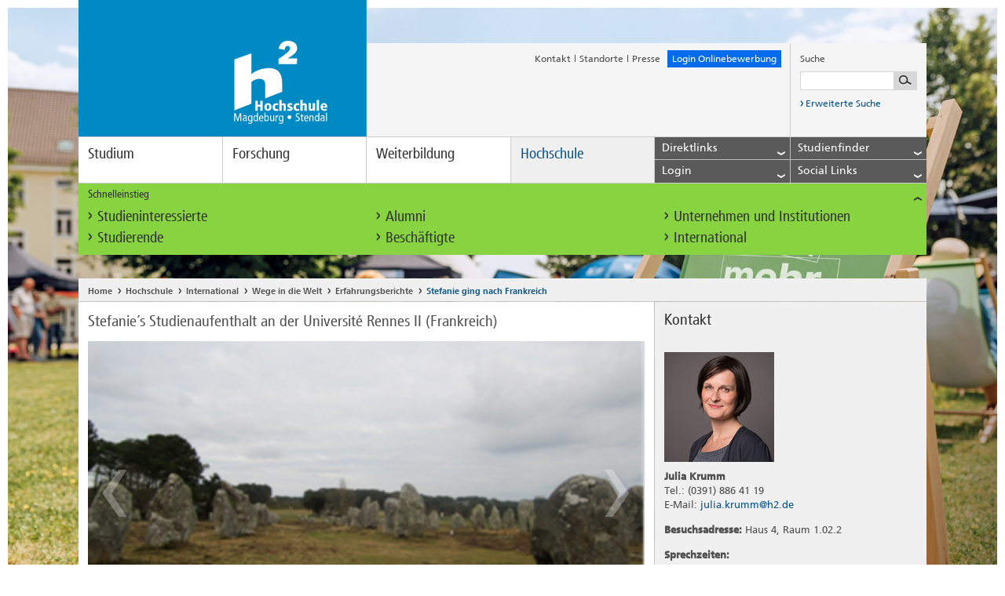

--- FILE ---
content_type: text/html; charset=utf-8
request_url: https://www.h2.de/hochschule/international/wege-in-die-welt/erfahrungsberichte/stefanie-ging-nach-frankreich.html
body_size: 23640
content:
<!DOCTYPE html>
<!--[if lt IE 7]> <html class="no-js ie6 oldie" lang="de"> <![endif]-->
<!--[if IE 8]> <html class="no-js ie8 oldie" lang="de"> <![endif]-->
<!--[if gt IE 8]> <!--><html class="no-js ie6 oldie" lang="de"> <!--<![endif]-->
<head>

<meta charset="utf-8">
<!-- 
	TYPO3 integration & development:

	This website is powered by TYPO3 - inspiring people to share!
	TYPO3 is a free open source Content Management Framework initially created by Kasper Skaarhoj and licensed under GNU/GPL.
	TYPO3 is copyright 1998-2018 of Kasper Skaarhoj. Extensions are copyright of their respective owners.
	Information and contribution at https://typo3.org/
-->

<base href="https://www.h2.de/">

<title>Stefanie ging nach Frankreich</title>
<meta name="generator" content="TYPO3 CMS">
<meta name="viewport" content="width=device-width, initial-scale=1">
<meta name="robots" content="index, follow">
<meta name="author" content="Hochschule Magdeburg-Stendal">
<meta name="google-site-verification" content="WevT4Kz9n9o1uNhJBDqIFkA7GQv8aotTlSvury6zTak">



	<link rel="stylesheet" type="text/css" media="all"  href="typo3temp/scriptmerger/uncompressed/head-4ad217080d42dafe784722d2871c863a.merged.css" />

	<link rel="stylesheet" type="text/css" media="print"  href="typo3temp/scriptmerger/uncompressed/head-af9492492cbb60765285da71d38b8303.merged.css" />
<!-- Matomo Tag Manager -->
	<script data-ignore="1">
	  var _mtm = window._mtm = window._mtm || [];
	  _mtm.push({'mtm.startTime': (new Date().getTime()), 'event': 'mtm.Start'});

	  (function() {
	    var d=document, g=d.createElement('script'), s=d.getElementsByTagName('script')[0];
	    g.async=true; g.src='https://use.h2.de/js/container_iZFvJndB.js'; s.parentNode.insertBefore(g,s);
	  })();
       </script>

      <!-- Cookie Consent -->
      <script src="https://cloud.ccm19.de/app.js?apiKey=dcdb8633f9f10ac7177f8aa69c5792dc1b4f1bf6a8b16233&amp;domain=655b38c77a9aec9e240fbf22" referrerpolicy="origin"></script>
      <!--[if IE]>
      <link href="fileadmin/default/templates/css/ie.css" rel="stylesheet" type="text/css" />
      <![endif]-->
            <!--[if IE 8]>
            <meta http-equiv="x-ua-compatible" content="IE=8"/>
            <link href="fileadmin/default/templates/css/ie8.css" rel="stylesheet" type="text/css" />
            <![endif]-->
      <link rel="shortcut icons" href="https://www.h2.de/fileadmin/default/favicon.ico" type="image/x-ico; charset=binary">
      <link rel="icon" href="https://www.h2.de/fileadmin/default/favicon.ico" type="image/x-ico; charset=binary">
	<script  type="text/javascript" src="typo3temp/scriptmerger/uncompressed/head-4078e700aa415f168b97be737b5a76eb.merged.js"></script>
</head>
<body>

	<noscript><div id="noscript-wrapper"><div>Die JavaScript Funktion Ihres Browsers ist momentan deaktiviert. Bitte aktivieren Sie JavaScript in Ihren Browser-Einstellungen und laden Sie die Seite erneut, um die Inhalte optimiert anzeigen zu lassen.</div></div></noscript>
	
	<div id="wrapper">
		<header class="clearfix">
			<div class="meta clearfix">
				<a href="/" id="logo"><!--[if IE]><img class="ie-desktop" src="fileadmin/default/templates/img/logo_breit.png" alt="Logo der Hochschule Magdeburg-Stendal" title="Logo der Hochschule Magdeburg-Stendal" /><img class="ie-mobile" src="fileadmin/default/templates/img/logo_schmal.png" alt="Hochschule Magdeburg-Stendal" title="Hochschule Magdeburg-Stendal" /><![endif]-->
<div class="placeholder"></div><img class="desktop" src="fileadmin/default/templates/img/logo_breit.svg" alt="Logo der Hochschule Magdeburg-Stendal" title="Logo der Hochschule Magdeburg-Stendal" /><img class="mobile" src="fileadmin/default/templates/img/logo_schmal.svg" alt="Hochschule Magdeburg-Stendal" title="Hochschule Magdeburg-Stendal" />
<img class="print" src="fileadmin/default/templates/img/logo_breit_print.png" alt="Logo der Hochschule Magdeburg-Stendal" title="Logo der Hochschule Magdeburg-Stendal" /></a>
				<ul><li class="first"><a href="kontakt.html">Kontakt</a><i class="icon divider"></i></li><li><a href="hochschule/standorte.html">Standorte</a><i class="icon divider"></i></li><li class="last"><a href="hochschule/einrichtungen/pressesprecher.html">Presse</a></li><li class="feedback" style='background:#026ced;'><a href="https://onlinecampus.h2.de/qisserver/pages/cs/sys/portal/hisinoneStartPage.faces?page=Bewerber/innen" target="_blank">Login Onlinebewerbung</a></li><li class="mobile phablet tablet"><a href="javascript:void(0);" aria-label="Lupensymbol" alt="Lupensymbol" class="toggle search"><i class="icon search"></i></a></li></ul>
				<div id="c907" class="csc-default layout-0  listtype-solr_pi_search ctype-list"><div class="tx-solr">
		

	
		<script type="text/javascript">
				/*<![CDATA[*/
				var tx_solr_suggestUrl = 'https://www.h2.de/?eID=tx_solr_suggest&id=1379';
				/*]]>*/
				</script>
			
		<form id="search" action="suchergebnisse.html" method="get" accept-charset="utf-8">
                    <p>Suche</p>
                    <div class="clearfix">
			<input type="hidden" name="id" value="241" />
			<input type="hidden" name="L" value="0" />
			<input aria-label="Suchbegriff eingeben" type="text" id="inputText" class="tx-solr-q" name="q" value="" />
			<input aria-label="Suche starten" type="submit"/>
                    </div>
                    <a href="suchergebnisse.html">
                    <i aria-label="Suche starten" class="icon link"></i>
                        Erweiterte Suche
                    </a>
                </form>
	


	</div>
	</div>
			</div>
			<nav role="navigation" aria-label="navigation"><a class="toggle" href="javascript:void(0);">Men&uuml;<i class="icon accordion"></i></a><ul class="clearfix"><li><a href="studium.html" tabindex="0">Studium</a><div class="flyout-fond"><ul class="level2"><li><a href="studium/bachelor.html" title=" (ALT+B)"  accesskey="B">Bachelor</a><ul class="level3"><li><a href="studium/bachelor/ai-engineering.html" target="studieren.h2.de/studiengaenge/bachelor/aiengineering" title=" (ALT+A)"  accesskey="A">AI Engineering</a></li><li><a href="studium/bachelor/angewandte-kindheitswissenschaften.html" title="Angewandte Kindheitswissenschaften (ALT+N)"  accesskey="N">Angewandte Kindheitswissenschaften</a></li><li><a href="studium/bachelor/bauingenieurwesen.html" title=" (ALT+U)"  accesskey="U">Bauingenieurwesen</a></li><li><a href="studium/bachelor/elektrotechnik.html" title=" (ALT+E)"  accesskey="E">Elektrotechnik</a></li><li><a href="studium/bachelor/gebaerdensprachdolmetschen.html" title=" (ALT+G)"  accesskey="G">Gebärdensprachdolmetschen</a></li><li><a href="studium/bachelor/gesundheitsfoerderung-und-management.html" title=" (ALT+S)"  accesskey="S">Gesundheitsförderung und -management</a></li><li><a href="studium/bachelor/industrial-design.html" title=" (ALT+I)"  accesskey="I">Industrial Design</a></li><li><a href="studium/bachelor/journalismus.html" title=" (ALT+J)"  accesskey="J">Journalismus</a></li><li><a href="studium/bachelor/kindheitspaedagogik-praxis-leitung-forschung.html" title=" (ALT+K)"  accesskey="K">Kindheitspädagogik - Praxis, Leitung, Forschung</a></li><li><a href="studium/bachelor/internationale-fachkommunikation.html" title=" (ALT+L)"  accesskey="L">Language and Communication in Organizations</a></li><li><a href="studium/bachelor/maschinenbau.html" title=" (ALT+M)"  accesskey="M">Maschinenbau</a></li><li><a href="studium/bachelor/mensch-technik-interaktion.html" title=" (ALT+C)"  accesskey="C">Mensch-Technik-Interaktion</a></li><li><a href="studium/bachelor/mechatronische-systemtechnik.html" title=" (ALT+H)"  accesskey="H">Mechatronische Systemtechnik</a></li><li><a href="studium/bachelor/nachhaltige-bwl-digital-businesspersonalmanagementwirtschaftspsychologie.html" title=" (ALT+T)"  accesskey="T">Nachhaltige BWL - Digital Business/Personalmanagement/Wirtschaftspsychologie</a></li><li><a href="studium/bachelor/recycling-umwelt-und-nachhaltigkeit.html" title=" (ALT+R)"  accesskey="R">Recycling, Umwelt und Nachhaltigkeit</a></li><li><a href="studium/bachelor/rehabilitationspsychologie.html" target="www.studieren.h2.de/studiengaenge/bachelor/rehabilitationspsychologie" title=" (ALT+P)"  accesskey="P">Psychologie mit dem Schwerpunkt Rehabilitation</a></li><li><a href="studium/bachelor/sicherheit-und-gefahrenabwehr.html" title=" (ALT+D)"  accesskey="D">Sicherheit und Gefahrenabwehr</a></li><li><a href="studium/bachelor/soziale-arbeit.html" title=" (ALT+O)"  accesskey="O">Soziale Arbeit</a></li><li><a href="studium/bachelor/sustainable-resources-engineering-and-management-stream.html">Sustainable Resources, Engineering and Management (StREaM)</a></li><li><a href="studium/bachelor/wasserwirtschaft.html" title=" (ALT+W)"  accesskey="W">Wasserwirtschaft</a></li><li class="last"><a href="studium/bachelor/wirtschaftsingenieurwesen.html" title=" (ALT+F)"  accesskey="F">Wirtschaftsingenieurwesen</a></li></ul></li><li><a href="studium/master.html">Master</a><ul class="level3"><li><a href="studium/master/bauingenieurwesen.html">Bauingenieurwesen</a></li><li><a href="studium/master/energieeffizientes-bauen-und-sanieren.html" title=" (ALT+Z)"  accesskey="Z">Energieeffizientes Bauen und Sanieren</a></li><li><a href="studium/master/engineering-design.html">Engineering Design</a></li><li><a href="studium/master/entrepreneurship-and-innovation-management.html" title=" (ALT+V)"  accesskey="V">Entrepreneurship and Innovation Management</a></li><li><a href="studium/master/gesundheitsfoerdernde-organisationsentwicklung.html">Gesundheitsfördernde Organisationsentwicklung</a></li><li><a href="studium/master/ingenieuroekologie.html">Ingenieurökologie</a></li><li><a href="https://studieren.h2.de/studiengaenge/master/interaction-design">Interaction Design</a></li><li><a href="studium/master/interdisziplinaere-ingenieurwissenschaften.html">Interdisziplinäre Ingenieurwissenschaften</a></li><li><a href="studium/master/journalismus.html">Journalismus</a></li><li><a href="studium/master/kindheitswissenschaften-und-kinderrechte.html">Kindheitswissenschaften und Kinderrechte</a></li><li><a href="studium/master/rehabilitationspsychologie.html" title=" (ALT+Y)"  accesskey="Y">Rehabilitationspsychologie</a></li><li><a href="studium/master/risikomanagement-management-von-unternehmerischen-risiken.html">Risikomanagement - Management von unternehmerischen Risiken</a></li><li><a href="studium/master/sicherheit-und-gefahrenabwehr.html">Sicherheit und Gefahrenabwehr</a></li><li><a href="studium/master/soziale-arbeit.html">Soziale Arbeit</a></li><li><a href="studium/master/wasserwirtschaft.html">Wasserwirtschaft</a></li><li class="last"><a href="studium/master/water-engineering.html">Water Engineering</a></li></ul></li><li><a href="studium/duales-studium.html">Duales Studium</a><ul class="level3"><li><a href="studium/duales-studium/bauingenieurwesen-dual.html">Bauingenieurwesen, dual</a></li><li><a href="studium/duales-studium/betriebswirtschaftslehre-dual.html">Betriebswirtschaftslehre, dual</a></li><li><a href="studium/duales-studium/elektrotechnik-dual.html">Elektrotechnik, dual</a></li><li><a href="studium/duales-studium/informationen-fuer-studieninteressierte.html">Informationen für Studieninteressierte</a></li><li class="last"><a href="studium/duales-studium/informationen-fuer-unternehmen.html">Informationen für Unternehmen</a></li></ul></li><li><a href="studium/berufsbegleitendes-studium.html">Berufsbegleitendes Studium</a><ul class="level3"><li><a href="studium/berufsbegleitendes-studium/angewandte-gesundheitswissenschaften.html">Angewandte Gesundheitswissenschaften</a></li><li><a href="studium/berufsbegleitendes-studium/betriebswirtschaftslehre.html">Betriebswirtschaftslehre</a></li><li><a href="studium/berufsbegleitendes-studium/betriebswirtschaftslehre-in-der-pflege.html">Betriebswirtschaftslehre in der Pflege</a></li><li><a href="studium/berufsbegleitendes-studium/digital-business-management.html">Digital Business Management</a></li><li><a href="studium/berufsbegleitendes-studium/europaeischer-master-in-gebaerdensprachdolmetschen.html">Europäischer Master in Gebärdensprachdolmetschen</a></li><li><a href="studium/berufsbegleitendes-studium/leitung-von-kindertageseinrichtungen-kindheitspaedagogik.html">Leitung von Kindertageseinrichtungen - Kindheitspädagogik</a></li><li><a href="studium/berufsbegleitendes-studium/management-im-gesundheitswesen.html">Management im Gesundheitswesen</a></li><li class="last"><a href="studium/berufsbegleitendes-studium/rehabilitationspsychologie-in-der-weiterbildung.html">Rehabilitationspsychologie in der Weiterbildung</a></li></ul></li><li><a href="studium/bewerbung-und-immatrikulation.html">Bewerbung und Immatrikulation</a></li><li><a href="studium/studium-organisieren.html">Studium organisieren</a></li><li><a href="studium/studienberatung.html">Studienberatung</a><ul class="level3"><li><a href="studium/studienberatung/digitale-studienberatung.html">Digitale Studienberatung</a></li><li><a href="studium/studienberatung/veranstaltungen-zur-studienorientierung.html">Veranstaltungen zur Studienorientierung</a></li><li><a href="studium/studienberatung/studienorientierung-fuer-schulklassen.html">Studienorientierung für Schulklassen</a></li><li><a href="studium/studienberatung/studienberatung-on-tour.html">Studienberatung on Tour</a></li><li><a href="studium/studienberatung/kontakt-und-oeffnungszeiten.html">Team der Studienberatung</a></li><li><a href="studium/studienberatung/studienzweifel.html">Studienzweifel</a></li><li class="last"><a href="studium/studienberatung/faq.html" title=" (ALT+Q)"  accesskey="Q">FAQ</a></li></ul></li><li class="last"><a href="studium/semestertermine.html">Semestertermine</a></li></ul></div></li><li><a href="forschung.html" tabindex="0">Forschung</a><div class="flyout-fond"><ul class="level2"><li><a href="forschung/forschungsprofil.html">Forschungsprofil</a></li><li><a href="forschung/forschungszentren.html">Forschungszentren</a><ul class="level3"><li><a href="forschung/forschungszentren/hydrologische-forschungsstation-siptenfelde.html">Hydrologische Forschungsstation Siptenfelde</a></li><li><a href="forschung/forschungszentren/kompetenzzentrum-fruehe-bildung.html">Kompetenzzentrum Frühe Bildung</a></li><li><a href="forschung/forschungszentren/kompetenzzentrum-inklusive-bildung-sachsen-anhalt.html">Kompetenzzentrum Inklusive Bildung Sachsen-Anhalt</a></li><li><a href="forschung/forschungszentren/industrielabor-innovative-fertigungsverfahren.html">Industrielabor Innovative Fertigungsverfahren</a></li><li><a href="forschung/forschungszentren/institut-fuer-wasserwirtschaft-und-oekotechnologie.html">Institut für Wasserwirtschaft und Ökotechnologie</a><ul class="level4"><li><a href="forschung/forschungszentren/institut-fuer-wasserwirtschaft-und-oekotechnologie/arbeitsgruppe-abfallaufbereitungstechnik-und-luftreinhaltung.html">Arbeitsgruppe Abfallaufbereitungstechnik und Luftreinhaltung</a></li><li><a href="forschung/forschungszentren/institut-fuer-wasserwirtschaft-und-oekotechnologie/arbeitsgruppe-hochwasserrisikomanagement-ag-frm.html">Arbeitsgruppe Hochwasserrisikomanagement (AG FRM)</a></li><li><a href="forschung/forschungszentren/institut-fuer-wasserwirtschaft-und-oekotechnologie/arbeitsgruppe-rohstoffwerkstatt.html">Arbeitsgruppe Rohstoffwerkstatt</a></li><li><a href="forschung/forschungszentren/institut-fuer-wasserwirtschaft-und-oekotechnologie/arbeitsgruppe-wasserbau-und-wasserbauliches-versuchswesen.html">Arbeitsgruppe Wasserbau und Wasserbauliches Versuchswesen</a></li><li><a href="forschung/forschungszentren/institut-fuer-wasserwirtschaft-und-oekotechnologie/arbeitsgruppe-siedlungswasserwirtschaftabwasser.html">Arbeitsgruppe Siedlungswasserwirtschaft/Abwasser</a></li><li><a href="forschung/forschungszentren/institut-fuer-wasserwirtschaft-und-oekotechnologie/arbeitsgruppe-trinkwasser.html">Arbeitsgruppe Trinkwasser</a></li><li class="last"><a href="forschung/forschungszentren/institut-fuer-wasserwirtschaft-und-oekotechnologie/institutskolloquium-2021.html">Institutskolloquium 2021</a></li></ul></li><li><a href="forschung/forschungszentren/institut-fuer-gesundheitsfoerderung-und-praevention-in-lebenswelten.html">Institut für Gesundheitsförderung und Prävention in Lebenswelten</a><ul class="level4"><li><a href="forschung/forschungszentren/institut-fuer-gesundheitsfoerderung-und-praevention-in-lebenswelten/institut.html">Institut</a></li><li><a href="forschung/forschungszentren/institut-fuer-gesundheitsfoerderung-und-praevention-in-lebenswelten/team.html">Team</a></li><li><a href="forschung/forschungszentren/institut-fuer-gesundheitsfoerderung-und-praevention-in-lebenswelten/angebot.html">Angebot</a></li><li class="last"><a href="forschung/forschungszentren/institut-fuer-gesundheitsfoerderung-und-praevention-in-lebenswelten/projekte.html">Projekte</a></li></ul></li><li><a href="forschung/forschungszentren/institut-fuer-demokratische-kultur.html">Institut für demokratische Kultur</a></li><li><a href="forschung/forschungszentren/technologie-und-wissenstransferzentrum.html">Technologie- und Wissenstransferzentrum</a></li><li class="last"><a href="forschung/forschungszentren/an-institute-der-hochschule.html">An-Institute der Hochschule</a></li></ul></li><li><a href="forschung/promotion.html">Promotion</a><ul class="level3"><li><a href="forschung/promotion/promotionszentrum-sozial-gesundheits-und-wirtschaftswissenschaften.html">Promotionszentrum Sozial-, Gesundheits- und Wirtschaftswissenschaften</a></li><li><a href="forschung/promotion/promotionszentrum-umwelt-und-technik.html">Promotionszentrum Umwelt und Technik</a></li><li><a href="forschung/promotion/promovierendenvertretung.html">Promovierendenvertretung</a></li><li><a href="forschung/promotion/angebote-fuer-promovierende.html">Angebote für Promovierende</a></li><li><a href="forschung/promotion/promotionsfinanzierung.html">Promotionsfinanzierung</a></li><li><a href="forschung/promotion/internationale-graduiertenakademie-european-green-deal-intergrad-egd.html">Internationale Graduiertenakademie European Green Deal (InterGrad–EGD)</a></li><li class="last"><a href="forschung/promotion/news-archiv.html">News-Archiv</a></li></ul></li><li><a href="forschung/wissens-und-technologietransfer.html">Wissens- und Technologietransfer</a><ul class="level3"><li><a href="forschung/wissens-und-technologietransfer/technologie-und-wissenstransferzentrum.html">Technologie- und Wissenstransferzentrum</a></li><li><a href="hochschule/einrichtungen/zww.html">Weiterbildungsservice</a></li><li><a href="forschung/wissens-und-technologietransfer/science-talk.html">SCIENCE TALK</a></li><li><a href="hochschule/beratung-und-services/gruender-und-transferfoerderung.html">Gründer- und Transferförderung</a></li><li><a href="hochschule/einrichtungen/career-center.html">Career Center</a></li><li><a href="forschung/wissens-und-technologietransfer/inkubatoren.html">Inkubatoren</a></li><li><a href="forschung/wissens-und-technologietransfer/efre-kleingeraete.html">EFRE-Kleingeräte</a></li><li><a href="forschung/wissens-und-technologietransfer/efre-und-esf-projekte.html">EFRE- und ESF+ Projekte</a></li><li><a href="forschung/wissens-und-technologietransfer/kat-netzwerk.html">KAT-Netzwerk</a><ul class="level4"><li class="last"><a href="forschung/wissens-und-technologietransfer/kat-netzwerk/dilip.html">DiLiP</a></li></ul></li><li><a href="forschung/wissens-und-technologietransfer/grossgeraetebestellungen.html">Großgerätebestellungen</a></li><li class="last"><a href="forschung/wissens-und-technologietransfer/science-talk.html">SCIENCE TALK</a></li></ul></li><li><a href="forschung/fachmessen.html">Fachmessen</a></li><li><a href="forschung/projekt-und-antragsservice.html">Projekt- und Antragsservice</a></li><li><a href="forschung/forschungsinformationssystem.html">Forschungsinformationssystem</a></li><li><a href="forschung/open-access.html">Open Access</a></li><li><a href="forschung/forschungspreis.html">Forschungspreis</a><ul class="level3"><li class="last"><a href="forschung/forschungspreis/ausschreibung-forschungs-und-nachwuchswissenschaftlerpreise-2025.html">Ausschreibung Forschungs- und Nachwuchswissenschaftlerpreise 2025</a></li></ul></li><li><a href="forschung/deutschlandstipendium.html">Deutschlandstipendium</a></li><li><a href="forschung/promotionsstipendium.html">Promotionsstipendium</a></li><li><a href="forschung/forschungsmagazin-treffpunkt-forschung.html">Forschungsmagazin treffpunkt forschung</a><ul class="level3"><li><a href="forschung/forschungsmagazin-treffpunkt-forschung/zukunft-gestalten-forschung-und-innovation-fuer-nachhaltige-entwicklung.html">Zukunft gestalten - Forschung und Innovation für nachhaltige Entwicklung</a><ul class="level4"><li><a href="forschung/forschungsmagazin-treffpunkt-forschung/zukunft-gestalten-forschung-und-innovation-fuer-nachhaltige-entwicklung/forschung-mit-weitblick.html">Forschung mit Weitblick</a></li><li><a href="forschung/forschungsmagazin-treffpunkt-forschung/zukunft-gestalten-forschung-und-innovation-fuer-nachhaltige-entwicklung/unstillbare-neugier.html">Unstillbare Neugier</a></li><li><a href="forschung/forschungsmagazin-treffpunkt-forschung/zukunft-gestalten-forschung-und-innovation-fuer-nachhaltige-entwicklung/impulse-fuer-wissenschaft-technik-und-gesellschaft.html">Impulse für Wissenschaft, Technik und Gesellschaft</a></li><li class="last"><a href="forschung/forschungsmagazin-treffpunkt-forschung/zukunft-gestalten-forschung-und-innovation-fuer-nachhaltige-entwicklung/weitere-innovationen-aus-forschung-und-praxis.html" title=" (ALT+X)"  accesskey="X">Weitere Innovationen aus Forschung und Praxis</a></li></ul></li><li><a href="forschung/forschungsmagazin-treffpunkt-forschung/kuenstliche-intelligenz-in-forschung-und-lehre.html">Künstliche Intelligenz in Forschung und Lehre</a><ul class="level4"><li><a href="forschung/forschungsmagazin-treffpunkt-forschung/kuenstliche-intelligenz-in-forschung-und-lehre/ki-in-der-angewandten-forschung.html">KI in der angewandten Forschung</a></li><li><a href="forschung/forschungsmagazin-treffpunkt-forschung/kuenstliche-intelligenz-in-forschung-und-lehre/intelligentes-system-in-der-campus-kapsel.html">Intelligentes System in der Campus-Kapsel</a></li><li><a href="forschung/forschungsmagazin-treffpunkt-forschung/kuenstliche-intelligenz-in-forschung-und-lehre/mit-kuenstlicher-intelligenz-gegen-die-fluten.html">Mit künstlicher Intelligenz gegen die Fluten</a></li><li><a href="forschung/forschungsmagazin-treffpunkt-forschung/kuenstliche-intelligenz-in-forschung-und-lehre/der-glaube-ki-sei-objektiv-ist-nur-ein-glaube.html">&quot;Der Glaube, KI sei objektiv, ist nur ein Glaube&quot;</a></li><li><a href="forschung/forschungsmagazin-treffpunkt-forschung/kuenstliche-intelligenz-in-forschung-und-lehre/spagat-zwischen-den-disziplinen.html">Spagat zwischen den Disziplinen</a></li><li><a href="forschung/forschungsmagazin-treffpunkt-forschung/kuenstliche-intelligenz-in-forschung-und-lehre/ki-cases-als-innovationsmotor-fuer-die-altmark.html">KI-Cases als Innovationsmotor für die Altmark</a></li><li class="last"><a href="forschung/forschungsmagazin-treffpunkt-forschung/kuenstliche-intelligenz-in-forschung-und-lehre/netzwerk-fuer-forschung-und-innovation.html">Netzwerk für Forschung und Innovation</a></li></ul></li><li><a href="forschung/forschungsmagazin-treffpunkt-forschung/promotion-neue-wege-an-der-haw.html">Promotion - Neue Wege an der HAW</a><ul class="level4"><li><a href="forschung/forschungsmagazin-treffpunkt-forschung/promotion-neue-wege-an-der-haw/die-zeit-ist-reif.html">Die Zeit ist reif</a></li><li><a href="forschung/forschungsmagazin-treffpunkt-forschung/promotion-neue-wege-an-der-haw/alles-fliesst.html">Alles fließt</a></li><li><a href="forschung/forschungsmagazin-treffpunkt-forschung/promotion-neue-wege-an-der-haw/rassistische-denkmuster-durchbrechen.html">Rassistische Denkmuster durchbrechen</a></li><li><a href="forschung/forschungsmagazin-treffpunkt-forschung/promotion-neue-wege-an-der-haw/fuehlen-begreifen-lernen.html">Fühlen, begreifen, lernen</a></li><li class="last"><a href="forschung/forschungsmagazin-treffpunkt-forschung/promotion-neue-wege-an-der-haw/das-energienetz-der-zukunft.html">Das Energienetz der Zukunft</a></li></ul></li><li><a href="forschung/forschungsmagazin-treffpunkt-forschung/digitalisierung-nutzen-zukunft-gestalten.html">Digitalisierung nutzen, Zukunft gestalten</a><ul class="level4"><li><a href="forschung/forschungsmagazin-treffpunkt-forschung/digitalisierung-nutzen-zukunft-gestalten/mit-allem-rechnen.html">Mit allem rechnen</a></li><li><a href="forschung/forschungsmagazin-treffpunkt-forschung/digitalisierung-nutzen-zukunft-gestalten/digitale-transformation-lernen.html">Digitale Transformation lernen</a></li><li><a href="forschung/forschungsmagazin-treffpunkt-forschung/digitalisierung-nutzen-zukunft-gestalten/der-bereich-des-moeglichen.html">Der Bereich des Möglichen</a></li><li><a href="forschung/forschungsmagazin-treffpunkt-forschung/digitalisierung-nutzen-zukunft-gestalten/gesund-und-digital-im-alter.html">Gesund und digital im Alter</a></li><li class="last"><a href="forschung/forschungsmagazin-treffpunkt-forschung/digitalisierung-nutzen-zukunft-gestalten/zum-nachdenken-anregen.html">Zum Nachdenken anregen</a></li></ul></li><li><a href="forschung/forschungsmagazin-treffpunkt-forschung/nachhaltig-forschen-gemeinsam-wachsen.html">Nachhaltig forschen, gemeinsam wachsen</a><ul class="level4"><li><a href="forschung/forschungsmagazin-treffpunkt-forschung/nachhaltig-forschen-gemeinsam-wachsen/in-neuen-dimensionen-denken.html">In neuen Dimensionen denken</a></li><li><a href="forschung/forschungsmagazin-treffpunkt-forschung/nachhaltig-forschen-gemeinsam-wachsen/in-eigener-sache.html">In eigener Sache</a></li><li><a href="forschung/forschungsmagazin-treffpunkt-forschung/nachhaltig-forschen-gemeinsam-wachsen/gemeinschaftsprojekt-klimawandel.html">Gemeinschaftsprojekt: Klimawandel</a></li><li><a href="forschung/forschungsmagazin-treffpunkt-forschung/nachhaltig-forschen-gemeinsam-wachsen/neues-wirtschaftswundern.html">Neues Wirtschaftswundern</a></li><li class="last"><a href="forschung/forschungsmagazin-treffpunkt-forschung/nachhaltig-forschen-gemeinsam-wachsen/auf-e-motion-programmiert.html">Auf E-Motion programmiert</a></li></ul></li><li><a href="forschung/forschungsmagazin-treffpunkt-forschung/forschungsgeist-fuer-die-region.html">Forschungsgeist für die Region</a><ul class="level4"><li><a href="forschung/forschungsmagazin-treffpunkt-forschung/forschungsgeist-fuer-die-region/der-wunsch-nach-veraenderung.html">Der Wunsch nach Veränderung</a></li><li><a href="forschung/forschungsmagazin-treffpunkt-forschung/forschungsgeist-fuer-die-region/katalysator-fuer-die-automobilindustrie.html">Katalysator für die Automobilindustrie</a></li><li><a href="forschung/forschungsmagazin-treffpunkt-forschung/forschungsgeist-fuer-die-region/ein-rezept-fuer-gesundes-altern.html">Ein Rezept für gesundes Altern</a></li><li><a href="forschung/forschungsmagazin-treffpunkt-forschung/forschungsgeist-fuer-die-region/eine-goldgrube-im-wertstoffhof.html">Eine Goldgrube im Wertstoffhof</a></li><li class="last"><a href="forschung/forschungsmagazin-treffpunkt-forschung/forschungsgeist-fuer-die-region/neue-wege-fuer-den-einzelhandel.html">Neue Wege für den Einzelhandel</a></li></ul></li><li class="last"><a href="forschung/forschungsmagazin-treffpunkt-forschung/verbindung-wissenschaft-und-praxis.html">Verbindung - Wissenschaft und Praxis</a><ul class="level4"><li><a href="forschung/forschungsmagazin-treffpunkt-forschung/verbindung-wissenschaft-und-praxis/forschungsfilme-2023.html">Forschungsfilme 2023</a></li><li><a href="forschung/forschungsmagazin-treffpunkt-forschung/verbindung-wissenschaft-und-praxis/ingenieuroekologie.html">Ingenieurökologie</a></li><li><a href="forschung/forschungsmagazin-treffpunkt-forschung/verbindung-wissenschaft-und-praxis/gewaesserschutz.html">Gewässerschutz</a></li><li><a href="forschung/forschungsmagazin-treffpunkt-forschung/verbindung-wissenschaft-und-praxis/demokratieforschung.html">Demokratieforschung</a></li><li><a href="forschung/forschungsmagazin-treffpunkt-forschung/verbindung-wissenschaft-und-praxis/wissenstransfer.html">Wissenstransfer</a></li><li><a href="forschung/forschungsmagazin-treffpunkt-forschung/verbindung-wissenschaft-und-praxis/biomechanik.html">Biomechanik</a></li><li><a href="forschung/forschungsmagazin-treffpunkt-forschung/verbindung-wissenschaft-und-praxis/reibschweissen.html">Reibschweißen</a></li><li><a href="forschung/forschungsmagazin-treffpunkt-forschung/verbindung-wissenschaft-und-praxis/gesundheit.html">Gesundheit</a></li><li class="last"><a href="forschung/forschungsmagazin-treffpunkt-forschung/verbindung-wissenschaft-und-praxis/neuro-rehabilitation.html">Neuro-Rehabilitation</a></li></ul></li></ul></li><li class="last"><a href="forschung/science-day.html">Science Day</a></li></ul></div></li><li><a href="weiterbildung.html" tabindex="0">Weiterbildung</a><div class="flyout-fond"><ul class="level2"><li><a href="studium/berufsbegleitendes-studium.html">Studiengänge in der Weiterbildung</a><ul class="level3"><li><a href="studium/berufsbegleitendes-studium/angewandte-gesundheitswissenschaften.html">Angewandte Gesundheitswissenschaften</a></li><li><a href="studium/berufsbegleitendes-studium/betriebswirtschaftslehre-in-der-pflege.html">Betriebswirtschaftslehre in der Pflege</a></li><li><a href="studium/berufsbegleitendes-studium/digital-business-management.html">Digital Business Management</a></li><li><a href="studium/berufsbegleitendes-studium/europaeischer-master-in-gebaerdensprachdolmetschen.html">Europäischer Master in Gebärdensprachdolmetschen</a></li><li><a href="studium/berufsbegleitendes-studium/management-im-gesundheitswesen.html">Management im Gesundheitswesen</a></li><li class="last"><a href="weiterbildung/studiengaenge-in-der-weiterbildung/rehabilitationspsychologie-in-der-weiterbildung.html">Rehabilitationspsychologie in der Weiterbildung</a></li></ul></li><li><a href="weiterbildung/weiterbildende-studienprogramme.html">Weiterbildende Studienprogramme</a></li><li><a href="weiterbildung/einzelmodule-als-weiterbildung.html">Einzelmodule als Weiterbildung</a></li><li><a href="weiterbildung/studium-generale.html">Studium Generale</a><ul class="level3"><li><a href="https://studium-generale.h2.de/kursangebote/ueberblick.php?standort_id=1&amp;klassifizierung_id=1">Magdeburg</a></li><li><a href="https://studium-generale.h2.de/kursangebote/ueberblick.php?standort_id=2&amp;klassifizierung_id=1">Stendal</a></li><li><a href="https://studium-generale.h2.de/kursangebote/ueberblick.php?standort_id=4&amp;klassifizierung_id=1">Online-Kursangebot</a></li><li><a href="weiterbildung/studium-generale/deutschkurse-daf.html">Deutschkurse (DaF)</a></li><li><a href="weiterbildung/studium-generale/faq.html">FAQ</a></li><li class="last"><a href="weiterbildung/studium-generale/statements.html">Statements</a></li></ul></li><li><a href="weiterbildung/angebote-fuer-unternehmen.html">Angebote für Unternehmen und Fachkräfte</a><ul class="level3"><li class="last"><a href="weiterbildung/angebote-fuer-unternehmen/bgm-wissenstage-ein-workshop-angebot-im-auftrag-der-aok-sachsen-anhalt.html" title="BGM-Wissenstage: Arbeit und Gesundheit">BGM-Wissenstage - Ein Workshop-Angebot im Auftrag der AOK Sachsen-Anhalt</a></li></ul></li><li><a href="weiterbildung/stendaler-hochschulvortraege.html">Stendaler Hochschulvorträge (Senior-Campus)</a></li><li><a href="weiterbildung/information-und-beratung.html">Information und Beratung</a></li><li><a href="weiterbildung/foerdermoeglichkeiten.html">Fördermöglichkeiten</a></li><li><a href="weiterbildung/bildungsfreistellung.html">Bildungsfreistellung</a></li><li class="last"><a href="weiterbildung/kooperationen-und-partnerinstitutionen.html">Kooperationen und Partnerinstitutionen</a></li></ul></div></li><li class="last"><a href="hochschule.html" class="active">Hochschule</a><div class="flyout-fond"><ul class="level2"><li><a href="hochschule/aktuelles.html">Aktuelles</a><ul class="level3"><li><a href="hochschule/aktuelles/veranstaltungen.html">Veranstaltungen</a><ul class="level4"><li><a href="hochschule/aktuelles/veranstaltungen/open-campus.html">Open Campus</a></li><li><a href="hochschule/aktuelles/veranstaltungen/campus-festival-magdeburg.html">Campus Festival Magdeburg</a></li><li><a href="https://studieren.h2.de/studieninteressierte/digitale-studieninfotage">Digitale Studieninfotage</a></li><li><a href="https://studieren.h2.de/elternratgeber/elterninfoabend">Elterninfoabend</a></li><li><a href="hochschule/aktuelles/veranstaltungen/hochschulball.html">Hochschulball</a></li><li><a href="hochschule/aktuelles/veranstaltungen/entdeckerwelt-fuer-kids.html">Entdeckerwelt für Kids</a></li><li><a href="hochschule/aktuelles/veranstaltungen/lange-nacht-der-wissenschaft.html">Lange Nacht der Wissenschaft</a></li><li><a href="hochschule/aktuelles/veranstaltungen.html">Veranstaltungskalender</a></li><li class="last"><a href="hochschule/aktuelles/ringvorlesungen/terminverwaltung.html">Termine und Veranstaltungen eintragen</a></li></ul></li><li><a href="hochschule/aktuelles/pressemitteilungen.html">Pressemitteilungen</a></li><li><a href="hochschule/aktuelles/news-archiv.html">News Archiv</a></li><li><a href="hochschule/einrichtungen/pressesprecher.html">Pressesprecher</a></li><li><a href="hochschule/einrichtungen/hoko/veranstaltungsmanagement.html">Veranstaltungsmanagement</a></li><li class="last"><a href="hochschule/einrichtungen/hoko.html">Servicebereich für Hochschulkommunikation</a></li></ul></li><li><a href="hochschule/portrait.html">Portrait</a><ul class="level3"><li><a href="hochschule/portrait/zahlen-und-fakten.html">Zahlen und Fakten</a><ul class="level4"><li class="last"><a href="hochschule/portrait/zahlen-und-fakten/studierenden-zufriedenheit.html">Studierenden-Zufriedenheit</a></li></ul></li><li><a href="hochschule/portrait/leitbild-und-leitlinien.html">Leitbild und Leitlinien</a></li><li><a href="hochschule/portrait/qualitaetsmanagement.html">Qualitätsentwicklung in Studium und Lehre</a><ul class="level4"><li><a href="hochschule/portrait/qualitaetsmanagement/anrechnung-und-anerkennung.html">Anrechnung und Anerkennung</a></li><li><a href="hochschule/portrait/qualitaetsmanagement/antraege-formulare-vorlagen.html">Anträge, Formulare &amp; Vorlagen</a></li><li><a href="hochschule/portrait/qualitaetsmanagement/berichte.html">Berichte</a></li><li><a href="hochschule/portrait/qualitaetsmanagement/handreichungen-leitfaeden-weiterbildung.html">Handreichungen, Leitfäden &amp; Weiterbildung</a></li><li><a href="hochschule/portrait/qualitaetsmanagement/monitoringdaten-in-studium-und-lehre.html">Monitoringdaten in Studium und Lehre</a></li><li><a href="hochschule/portrait/qualitaetsmanagement/prozesse.html">Prozesse</a></li><li><a href="hochschule/portrait/qualitaetsmanagement/satzungen-ordnungen-richtlinien.html">Satzungen, Ordnungen &amp; Richtlinien</a></li><li><a href="hochschule/portrait/qualitaetsmanagement/datenprofile.html">Datenprofile</a></li><li><a href="hochschule/portrait/qualitaetsmanagement/studierendenbefragung.html">Studierendenbefragung</a></li><li><a href="hochschule/portrait/qualitaetsmanagement/absolventinnenbefragung.html">Absolvent:innenbefragung</a></li><li><a href="hochschule/portrait/qualitaetsmanagement/lehrveranstaltungsevaluation.html">Lehrveranstaltungsevaluation</a></li><li><a href="hochschule/portrait/qualitaetsmanagement/qualitaetsbeauftragte.html">Qualitätsbeauftragte</a></li><li class="last"><a href="hochschule/portrait/qualitaetsmanagement/faq.html">FAQ</a></li></ul></li><li><a href="hochschule/portrait/historie.html">Historie</a><ul class="level4"><li><a href="hochschule/portrait/historie/2021.html">2021</a></li><li><a href="hochschule/portrait/historie/2022.html">2022</a></li><li><a href="hochschule/portrait/historie/2023.html">2023</a></li><li><a href="hochschule/portrait/historie/2024.html">2024</a></li><li class="last"><a href="hochschule/portrait/historie/2025.html">2025</a></li></ul></li><li class="last"><a href="hochschule/portrait/nachhaltigkeit-und-klimaschutz.html">Nachhaltigkeit und Klimaschutz</a><ul class="level4"><li><a href="hochschule/portrait/nachhaltigkeit-und-klimaschutz/baltic-university-programme.html">Baltic University Programme</a></li><li><a href="hochschule/portrait/nachhaltigkeit-und-klimaschutz/digitaler-nachhaltigkeitsrundgang.html">Digitaler Nachhaltigkeitsrundgang</a></li><li><a href="hochschule/portrait/nachhaltigkeit-und-klimaschutz/klimabeirat.html">Klimabeirat</a></li><li><a href="hochschule/portrait/nachhaltigkeit-und-klimaschutz/klimaschutzmanagement.html">Klimaschutzmanagement</a></li><li><a href="hochschule/portrait/nachhaltigkeit-und-klimaschutz/klimax-tool.html" title="KliMax: Das Treibhausgas-Bilanzierungstool">KliMax-Tool</a></li><li><a href="hochschule/portrait/nachhaltigkeit-und-klimaschutz/klimob-tool.html" title="KliMob: Das Toolkit für Mobilitätsumfragen">KliMob-Tool</a></li><li><a href="hochschule/portrait/nachhaltigkeit-und-klimaschutz/verbundprojekt-klimaplanreal-intensified.html">Verbundprojekt KlimaPlanReal – intensified</a></li><li class="last"><a href="hochschule/portrait/nachhaltigkeit-und-klimaschutz/100-massnahmen-1-klima.html">100 Maßnahmen - 1 Klima</a></li></ul></li></ul></li><li><a href="hochschule/standorte.html">Standorte</a><ul class="level3"><li><a href="hochschule/standorte/standort-magdeburg.html">Standort Magdeburg</a><ul class="level4"><li><a href="hochschule/standorte/standort-magdeburg/campusplan-und-anreise.html">Campusplan und Anreise</a></li><li><a href="hochschule/standorte/standort-magdeburg/foerderverein.html">Förderverein</a></li><li><a href="hochschule/einrichtungen/bibliothek.html">Hochschulbibliothek</a></li><li><a href="hochschule/einrichtungen/sgz.html">Hochschulsport</a></li><li><a href="https://www.studentenwerk-magdeburg.de/mensen-cafeterien/mensa-herrenkrug/">Mensa Herrenkrug (Studentenwerk)</a></li><li><a href="hochschule/einrichtungen/hoko/veranstaltungsmanagement.html">Veranstaltungsmanagement</a></li><li><a href="hochschule/aktuelles/veranstaltungen.html">Veranstaltungen</a></li><li class="last"><a href="hochschule/leitung-und-gremien/gremien-und-beauftragte/studierendenrat.html">Studierendenrat</a></li></ul></li><li class="last"><a href="hochschule/standorte/standort-stendal.html">Standort Stendal</a><ul class="level4"><li><a href="hochschule/standorte/standort-stendal/antrag-auf-raumnutzung.html">Antrag auf Raumnutzung</a></li><li><a href="hochschule/einrichtungen/buero-fuer-regionale-zusammenarbeit.html">Büro für regionale Zusammenarbeit</a></li><li><a href="hochschule/fachbereiche/angewandte-humanwissenschaften/fazi-stendal.html">FaZi</a></li><li><a href="hochschule/standorte/standort-stendal/fet-bar.html">Stuve e.V. und Fet-Bar</a></li><li><a href="hochschule/standorte/standort-stendal/foerderer.html">Förderer</a></li><li><a href="hochschule/einrichtungen/bibliothek.html">Hochschulbibliothek</a></li><li><a href="hochschule/einrichtungen/sgz.html">Hochschulsport</a></li><li><a href="hochschule/standorte/standort-stendal/infopoint-stendal.html">Infopoint Stendal</a></li><li><a href="hochschule/standorte/standort-stendal/kunst-im-infopoint.html">Kunst im Infopoint</a></li><li><a href="https://www.studentenwerk-magdeburg.de/mensen-cafeterien/mensa-stendal/">Mensa (Studentenwerk)</a></li><li><a href="hochschule/standorte/standort-stendal/standortentwicklung.html">Standortentwicklung</a></li><li class="last"><a href="hochschule/standorte/standort-stendal/wohnen-in-stendal.html">Wohnen in Stendal</a></li></ul></li></ul></li><li><a href="hochschule/leitung-und-gremien.html">Leitung und Gremien</a><ul class="level3"><li><a href="hochschule/leitung-und-gremien/rektorin.html">Rektorin</a></li><li><a href="hochschule/leitung-und-gremien/prorektorate.html">Prorektorate</a><ul class="level4"><li><a href="hochschule/leitung-und-gremien/prorektorate/proforschung.html">Forschung, Entwicklung und Transfer</a></li><li><a href="hochschule/leitung-und-gremien/prorektorate/proentwicklung.html">Hochschulsteuerung und -marketing</a></li><li class="last"><a href="hochschule/leitung-und-gremien/prorektorate/prostudium.html">Studium, Lehre und Internationales</a></li></ul></li><li><a href="hochschule/leitung-und-gremien/kanzlerin.html">Kanzlerin</a><ul class="level4"><li><a href="hochschule/leitung-und-gremien/kanzlerin/fuehrungsleitlinien.html">Führungsleitlinien</a></li><li><a href="hochschule/leitung-und-gremien/kanzlerin/fuehrungskraefteentwicklung.html">Führungskräfteentwicklung</a></li><li class="last"><a href="hochschule/leitung-und-gremien/kanzlerin/arbeitsschutzausschuss.html">Arbeitsschutzausschuss</a></li></ul></li><li><a href="hochschule/leitung-und-gremien/gremien-und-beauftragte.html">Gremien und Beauftragte</a><ul class="level4"><li><a href="hochschule/leitung-und-gremien/gremien-und-beauftragte/senat.html">Senat</a></li><li><a href="hochschule/leitung-und-gremien/gremien-und-beauftragte/kommissionen.html">Kommissionen</a></li><li><a href="hochschule/leitung-und-gremien/gremien-und-beauftragte/personalrat.html">Personalrat</a></li><li><a href="hochschule/leitung-und-gremien/gremien-und-beauftragte/studierendenrat.html">Studierendenrat</a></li><li><a href="hochschule/leitung-und-gremien/gremien-und-beauftragte/behindertenbeauftragter.html">Behindertenbeauftragter</a></li><li><a href="hochschule/leitung-und-gremien/gremien-und-beauftragte/gendergerechtigkeit-und-gleichstellung.html">Gendergerechtigkeit und Gleichstellung</a></li><li><a href="hochschule/leitung-und-gremien/gremien-und-beauftragte/antidiskriminierungsbeauftragte.html">Antidiskriminierungsbeauftragte</a></li><li><a href="hochschule/international/internationales-profil/auslaenderbeauftragte-und-selbstverpflichtung.html">Ausländerbeauftragte</a></li><li><a href="hochschule/leitung-und-gremien/gremien-und-beauftragte/arbeits-brand-und-umweltschutzbeauftragter.html">Arbeits-, Brand- und Umweltschutzbeauftragter</a></li><li><a href="hochschule/leitung-und-gremien/gremien-und-beauftragte/datenschutzbeauftragte.html">Datenschutzbeauftragte</a></li><li class="last"><a href="hochschule/leitung-und-gremien/gremien-und-beauftragte/rektoratsbeauftragte.html">Rektoratsbeauftragte</a></li></ul></li><li><a href="hochschule/leitung-und-gremien/kuratorium.html">Kuratorium</a></li><li class="last"><a href="hochschule/leitung-und-gremien/ags-der-hochschule.html">AGs der Hochschule</a></li></ul></li><li><a href="hochschule/fachbereiche.html">Fachbereiche</a><ul class="level3"><li><a href="hochschule/fachbereiche/angewandte-humanwissenschaften.html">Angewandte Humanwissenschaften</a><ul class="level4"><li><a href="hochschule/fachbereiche/angewandte-humanwissenschaften/fachbereich.html">Fachbereich</a></li><li><a href="hochschule/fachbereiche/angewandte-humanwissenschaften/international.html">International</a></li><li><a href="hochschule/fachbereiche/angewandte-humanwissenschaften/institute-an-institute-kompetenzzentren.html">Institute An-Institute Kompetenzzentren</a></li><li><a href="hochschule/fachbereiche/angewandte-humanwissenschaften/studiengaenge.html">Studiengänge</a></li><li><a href="hochschule/fachbereiche/angewandte-humanwissenschaften/forschung.html">Forschung</a></li><li><a href="hochschule/fachbereiche/angewandte-humanwissenschaften/projekte.html">Projekte</a></li><li><a href="hochschule/fachbereiche/angewandte-humanwissenschaften/bildergalerien.html">Bildergalerien</a></li><li><a href="hochschule/fachbereiche/angewandte-humanwissenschaften/leitung-und-gremien.html">Leitung und Gremien</a></li><li><a href="hochschule/fachbereiche/angewandte-humanwissenschaften/mitarbeiter.html">Mitarbeiter</a></li><li><a href="hochschule/fachbereiche/angewandte-humanwissenschaften/studienorganisatorisches.html">Studienorganisatorisches</a></li><li><a href="hochschule/fachbereiche/angewandte-humanwissenschaften/fachtagung.html">Fachtagung</a></li><li><a href="hochschule/fachbereiche/angewandte-humanwissenschaften/ringvorlesung.html">Ringvorlesung</a></li><li><a href="hochschule/fachbereiche/angewandte-humanwissenschaften/kontakt-und-anfahrt.html">Kontakt und Anfahrt</a></li><li class="last"><a href="hochschule/fachbereiche/angewandte-humanwissenschaften/fazi-stendal.html">FaZi Stendal</a></li></ul></li><li><a href="hochschule/fachbereiche/iwid.html">Ingenieurwissenschaften und Industriedesign</a><ul class="level4"><li><a href="hochschule/fachbereiche/iwid/institut-fuer-elektrotechnik.html">Institut für Elektrotechnik</a></li><li><a href="hochschule/fachbereiche/iwid/institut-fuer-maschinenbau.html">Institut für Maschinenbau</a></li><li><a href="hochschule/fachbereiche/iwid/institut-fuer-industrial-design.html">Institut für Industrial Design</a></li><li><a href="hochschule/fachbereiche/iwid/studiengaenge.html">Studiengänge</a></li><li><a href="hochschule/fachbereiche/iwid/rent-a-prof.html">Rent-a-Prof</a></li><li><a href="hochschule/fachbereiche/iwid/h2speedlab.html">h2speedLab</a></li><li><a href="hochschule/fachbereiche/iwid/fachbereich.html">Fachbereich</a></li><li><a href="hochschule/fachbereiche/iwid/leitung-und-gremien.html">Leitung und Gremien</a></li><li class="last"><a href="hochschule/fachbereiche/iwid/kontakt-und-anfahrt.html">Kontakt und Anfahrt</a></li></ul></li><li><a href="hochschule/fachbereiche/soziale-arbeit-gesundheit-und-medien.html">Soziale Arbeit, Gesundheit und Medien</a><ul class="level4"><li><a href="hochschule/fachbereiche/soziale-arbeit-gesundheit-und-medien/studiengaenge.html">Studiengänge</a></li><li><a href="hochschule/fachbereiche/soziale-arbeit-gesundheit-und-medien/leitung-und-gremien.html">Leitung und Gremien</a></li><li><a href="hochschule/fachbereiche/soziale-arbeit-gesundheit-und-medien/studienorganisatorisches.html">Studienorganisatorisches</a></li><li><a href="hochschule/fachbereiche/soziale-arbeit-gesundheit-und-medien/mitarbeiter.html" title="Mitarbeiter">Mitarbeiterinnen und Mitarbeiter</a></li><li><a href="hochschule/fachbereiche/soziale-arbeit-gesundheit-und-medien/praxisangelegenheiten-praxisreferat.html">Praxisangelegenheiten/ Praxisreferat</a></li><li><a href="hochschule/fachbereiche/soziale-arbeit-gesundheit-und-medien/forschung-und-projekte.html">Forschung und Projekte</a></li><li><a href="hochschule/fachbereiche/soziale-arbeit-gesundheit-und-medien/international.html">International</a></li><li><a href="hochschule/fachbereiche/soziale-arbeit-gesundheit-und-medien/infobuero.html">Infobüro</a></li><li class="last"><a href="hochschule/fachbereiche/soziale-arbeit-gesundheit-und-medien/services.html">Services</a></li></ul></li><li><a href="hochschule/fachbereiche/wasser-umwelt-bau-und-sicherheit.html">Wasser, Umwelt, Bau und Sicherheit</a><ul class="level4"><li><a href="hochschule/fachbereiche/wasser-umwelt-bau-und-sicherheit/fachbereich.html">Fachbereich</a></li><li><a href="hochschule/fachbereiche/wasser-umwelt-bau-und-sicherheit/studiengaenge.html">Studiengänge</a></li><li><a href="hochschule/fachbereiche/wasser-umwelt-bau-und-sicherheit/leitung-und-gremien.html">Leitung und Gremien</a></li><li><a href="hochschule/fachbereiche/wasser-umwelt-bau-und-sicherheit/mitarbeiterinnen-und-mitarbeiter.html">Mitarbeiterinnen und Mitarbeiter</a></li><li><a href="hochschule/fachbereiche/wasser-umwelt-bau-und-sicherheit/studienorganisatorisches.html">Studienorganisatorisches</a></li><li><a href="hochschule/fachbereiche/wasser-umwelt-bau-und-sicherheit/forschung-projekte.html">Forschung &amp; Projekte</a></li><li><a href="hochschule/fachbereiche/wasser-umwelt-bau-und-sicherheit/international.html">International</a></li><li><a href="hochschule/fachbereiche/wasser-umwelt-bau-und-sicherheit/labore.html">Labore</a></li><li><a href="hochschule/fachbereiche/wasser-umwelt-bau-und-sicherheit/kontakt-und-anfahrt.html">Kontakt und Anfahrt</a></li><li class="last"><a href="hochschule/fachbereiche/wasser-umwelt-bau-und-sicherheit/infoveranstaltung-zu-aenderungen-im-dualen-ausbildungsintegrierenden-bauingenieurstudium.html">Infoveranstaltung zu Änderungen im dualen ausbildungsintegrierenden Bauingenieurstudium</a></li></ul></li><li class="last"><a href="hochschule/fachbereiche/wirtschaft.html">Wirtschaft</a><ul class="level4"><li><a href="hochschule/fachbereiche/wirtschaft/fachbereich.html">Fachbereich</a></li><li><a href="hochschule/fachbereiche/wirtschaft/studiengaenge.html">Studiengänge</a></li><li><a href="hochschule/fachbereiche/wirtschaft/forschung.html">Forschung</a></li><li><a href="hochschule/fachbereiche/wirtschaft/international.html">International</a></li><li><a href="hochschule/fachbereiche/wirtschaft/impressionen.html">Impressionen</a></li><li><a href="hochschule/fachbereiche/wirtschaft/leitung-und-gremien.html">Leitung und Gremien</a></li><li><a href="hochschule/fachbereiche/wirtschaft/mitarbeiter.html">Mitarbeiter</a></li><li><a href="hochschule/fachbereiche/wirtschaft/studienorganisatorisches.html">Studienorganisatorisches</a></li><li><a href="hochschule/fachbereiche/wirtschaft/institut-fuer-technische-betriebswirtschaft.html">Institut für Technische Betriebswirtschaft</a></li><li><a href="hochschule/fachbereiche/wirtschaft/institut-fuer-management.html">Institut für Management</a></li><li><a href="hochschule/fachbereiche/wirtschaft/kontakt-und-anfahrt.html">Kontakt und Anfahrt</a></li><li><a href="hochschule/fachbereiche/wirtschaft/ringvorlesung.html">Ringvorlesung</a></li><li class="last"><a href="hochschule/fachbereiche/wirtschaft/che-ranking.html">CHE-Ranking</a></li></ul></li></ul></li><li><a href="hochschule/einrichtungen.html">Einrichtungen</a><ul class="level3"><li><a href="hochschule/einrichtungen/alumni-fundraising.html">Alumni-Management</a><ul class="level4"><li><a href="https://h2-alumni.de/">Anmeldung Alumni-Netzwerk</a></li><li><a href="hochschule/einrichtungen/alumni-fundraising/newsletter.html">Newsletter</a></li><li><a href="hochschule/einrichtungen/alumni-fundraising/interviews-zum-lesen.html">Interviews zum Lesen</a></li><li><a href="hochschule/einrichtungen/alumni-management/interviews-zum-ansehen.html">Interviews zum Ansehen</a></li><li class="last"><a href="hochschule/einrichtungen/alumni-management/ehemalige-hochschullehrende.html">Ehemalige Hochschullehrende</a></li></ul></li><li><a href="hochschule/einrichtungen/archiv.html">Archiv</a><ul class="level4"><li><a href="hochschule/einrichtungen/archiv/aufgaben-des-hochschularchivs.html">Aufgaben des Hochschularchivs</a></li><li><a href="hochschule/einrichtungen/archiv/mitarbeiterinnen.html">Mitarbeiter:innen</a></li><li><a href="hochschule/einrichtungen/archiv/ordnungen.html">Ordnungen</a></li><li><a href="hochschule/einrichtungen/archiv/formulare.html">Formulare</a></li><li class="last"><a href="hochschule/einrichtungen/archiv/kontakt-und-anfahrt.html">Kontakt und Anfahrt</a></li></ul></li><li><a href="hochschule/einrichtungen/bibliothek.html">Bibliothek</a><ul class="level4"><li><a href="hochschule/einrichtungen/bibliothek/services.html">Services</a></li><li><a href="hochschule/einrichtungen/bibliothek/schreibnacht.html">Schreibnacht</a></li><li><a href="hochschule/einrichtungen/bibliothek/veranstaltungen.html">Veranstaltungen</a></li><li><a href="hochschule/einrichtungen/bibliothek/mitarbeiter.html">Mitarbeiter</a></li><li><a href="hochschule/einrichtungen/bibliothek/flyer-und-ordnungen.html">Flyer und Ordnungen</a></li><li><a href="hochschule/einrichtungen/bibliothek/literatur-suchen.html">Literatur suchen</a></li><li><a href="hochschule/einrichtungen/bibliothek/bibliotheksangebote-nach-studiengang.html">Bibliotheksangebote nach Studiengang</a></li><li><a href="hochschule/einrichtungen/bibliothek/a-z.html">A-Z</a></li><li><a href="hochschule/einrichtungen/bibliothek/faq.html">FAQ</a></li><li><a href="hochschule/einrichtungen/bibliothek/newsletter.html">Newsletter</a></li><li><a href="hochschule/einrichtungen/bibliothek/videos.html">Videos</a></li><li><a href="hochschule/einrichtungen/bibliothek/citavi.html">Citavi</a></li><li><a href="hochschule/einrichtungen/bibliothek/kontakt-und-oeffnungszeiten-magdeburg.html">Kontakt und Öffnungszeiten Magdeburg</a></li><li><a href="hochschule/einrichtungen/bibliothek/kontakt-und-oeffnungszeiten-stendal.html">Kontakt und Öffnungszeiten Stendal</a></li><li class="last"><a href="hochschule/einrichtungen/bibliothek/news-archiv.html">News-Archiv</a></li></ul></li><li><a href="hochschule/einrichtungen/buero-fuer-regionale-zusammenarbeit.html" title="Büro für regionale Zusammenarbeit">Büro für Regionalkontakte</a><ul class="level4"><li><a href="hochschule/einrichtungen/buero-fuer-regionalkontakte/stellenangebote.html" title="Stellenangebote">Stellenangebote</a></li><li><a href="hochschule/einrichtungen/buero-fuer-regionalkontakte/themen-fuer-bachelor-und-masterarbeiten.html" title="Themen für Bachelor- und Masterarbeiten">Themen für Bachelor- und Masterarbeiten</a></li><li><a href="hochschule/einrichtungen/buero-fuer-regionalkontakte/studentenjobs.html" title="Studentenjobs">Studentenjobs</a></li><li class="last"><a href="hochschule/einrichtungen/buero-fuer-regionalkontakte/praktikumsstellen.html" title="Praktikumsstellen">Praktikumsstellen</a></li></ul></li><li><a href="hochschule/einrichtungen/career-center.html">Career Center</a><ul class="level4"><li><a href="hochschule/einrichtungen/career-center/services.html">Services</a></li><li><a href="hochschule/einrichtungen/career-center/career-service-international.html">Career Service international</a></li><li><a href="hochschule/einrichtungen/career-center/firmenkontaktmesse.html">Firmenkontaktmesse</a></li><li><a href="hochschule/einrichtungen/career-center/tipps-fuer-die-bewerbung.html">Tipps für die Bewerbung</a></li><li><a href="hochschule/einrichtungen/career-center/kontakt.html">Kontakt</a></li><li class="last"><a href="https://www.nachwuchsmarkt.de/">Stellenportal</a></li></ul></li><li><a href="hochschule/einrichtungen/chancengleichheit.html">Chancengleichheit</a><ul class="level4"><li><a href="hochschule/einrichtungen/chancengleichheit/team.html">Team</a></li><li class="last"><a href="hochschule/einrichtungen/chancengleichheit/aufgaben-und-angebote.html">Aufgaben und Angebote</a></li></ul></li><li><a href="hochschule/einrichtungen/controlling.html">Controlling</a></li><li><a href="hochschule/einrichtungen/fm.html">Facility Management</a><ul class="level4"><li><a href="hochschule/einrichtungen/fm/mitarbeiterinnen.html">Mitarbeiter:innen</a></li><li><a href="hochschule/einrichtungen/fm/services-und-dienstleistungen.html">Services und Dienstleistungen</a></li><li><a href="hochschule/einrichtungen/fm/dokumente-und-downloads.html">Dokumente und Downloads</a></li><li><a href="hochschule/einrichtungen/fm/energiemanagement.html">Energiemanagement</a></li><li class="last"><a href="hochschule/einrichtungen/fm/kontakt-und-anfahrt.html">Kontakt und Anfahrt</a></li></ul></li><li><a href="hochschule/einrichtungen/finanzen.html">Finanzen</a><ul class="level4"><li><a href="hochschule/einrichtungen/finanzen/services.html">Services</a></li><li><a href="hochschule/einrichtungen/finanzen/mitarbeiterinnen.html">Mitarbeiter:innen</a></li><li class="last"><a href="hochschule/einrichtungen/finanzen/kontakt-und-anfahrt.html">Kontakt und Anfahrt</a></li></ul></li><li><a href="hochschule/einrichtungen/hoko.html">Hochschulkommunikation</a><ul class="level4"><li><a href="hochschule/einrichtungen/hoko/team.html">Team</a></li><li><a href="hochschule/einrichtungen/hoko/services.html">Services</a></li><li><a href="hochschule/einrichtungen/hoko/veranstaltungsmanagement.html">Veranstaltungsmanagement</a></li><li><a href="hochschule/einrichtungen/hoko/hochschulmagazin-treffpunkt-campus.html">Hochschulmagazin treffpunkt campus</a></li><li><a href="hochschule/einrichtungen/hoko/forschungsmagazin-treffpunkt-forschung.html">Forschungsmagazin treffpunkt forschung</a></li><li><a href="hochschule/aktuelles/news-archiv.html">Pressemitteilungen</a></li><li><a href="hochschule/einrichtungen/hoko/jahresbericht.html">Jahresbericht</a></li><li class="last"><a href="hochschule/einrichtungen/hoko/kontakt-und-anfahrt.html">Kontakt und Anfahrt</a></li></ul></li><li><a href="hochschule/einrichtungen/itm.html">IT und Medientechnik</a><ul class="level4"><li><a href="hochschule/einrichtungen/itm/a-z.html">A - Z</a></li><li><a href="hochschule/einrichtungen/itm/einrichtung.html">Einrichtung</a></li><li><a href="hochschule/einrichtungen/itm/hw-sw.html">Hardware, Software</a></li><li><a href="hochschule/einrichtungen/itm/kommunikation-und-zusammenarbeit.html">Kommunikation und Zusammenarbeit</a></li><li><a href="hochschule/einrichtungen/itm/medienzentrum.html">Medienzentrum</a></li><li><a href="hochschule/einrichtungen/itm/netzwerk-und-accounts.html">Netzwerk und Accounts</a></li><li><a href="hochschule/einrichtungen/itm/webservices.html" title="Webservices / zentrale Ressourcen">Webservices</a></li><li class="last"><a href="hochschule/einrichtungen/itm/kontakt-und-oeffnungszeiten.html">Kontakt und Öffnungszeiten</a></li></ul></li><li><a href="hochschule/einrichtungen/personalangelegenheiten.html">Personal</a><ul class="level4"><li><a href="hochschule/einrichtungen/personalangelegenheiten/nebentaetigkeiten.html">Nebentätigkeiten</a></li><li><a href="hochschule/einrichtungen/personalangelegenheiten/studentische-beschaeftigte.html">Studentische Beschäftigte</a></li><li><a href="hochschule/einrichtungen/personal/case-center-of-advanced-scientific-education.html">CASE | Center of Advanced Scientific Education</a></li><li><a href="hochschule/einrichtungen/personalangelegenheiten/dienstreisen-fortbildungen.html">Dienstreisen &amp; Fortbildungen</a></li><li><a href="hochschule/einrichtungen/personalangelegenheiten/services.html">Services</a></li><li class="last"><a href="hochschule/einrichtungen/personalangelegenheiten/kontakt-und-anfahrt.html">Kontakt und Anfahrt</a></li></ul></li><li><a href="hochschule/einrichtungen/pressesprecher.html">Pressesprecher</a><ul class="level4"><li><a href="hochschule/einrichtungen/pressesprecher/expertenliste-wassermanagement.html">Expertenliste Wassermanagement</a></li><li><a href="hochschule/einrichtungen/pressesprecher/expertenliste-katastrophenschutz.html">Expertenliste Katastrophenschutz</a></li><li class="last"><a href="hochschule/einrichtungen/pressesprecher/expertenliste-ukrainekrieg.html">Expertenliste Ukrainekrieg</a></li></ul></li><li><a href="hochschule/einrichtungen/qhd.html">Qualitätsentwicklung, Hochschuldidaktik und Digitalisierung</a><ul class="level4"><li><a href="hochschule/einrichtungen/qhd/leistungsorientierte-mittelverteilung.html">Leistungsorientierte Mittelverteilung</a></li><li><a href="hochschule/einrichtungen/servicebereich-fuer-qualitaetsmanagement/akkreditierung.html">Akkreditierung</a></li><li><a href="hochschule/einrichtungen/qhd/zentrale-lehrevaluation.html">Zentrale Lehrevaluation</a></li><li><a href="hochschule/einrichtungen/qhd/statistiken-und-links.html">Statistiken und Links</a></li><li><a href="hochschule/einrichtungen/qhd/befragung-von-studienabbrecherinnen-und-hochschulwechslerinnen.html">Befragung von Studienabbrecher:innen und Hochschulwechsler:innen</a></li><li><a href="hochschule/einrichtungen/qhd/team.html">Team</a></li><li><a href="hochschule/einrichtungen/qhd/services.html">Services</a></li><li><a href="hochschule/portrait/qualitaetsmanagement/faq.html">FAQ</a></li><li class="last"><a href="hochschule/einrichtungen/qhd/projekte.html">Projekte</a></li></ul></li><li><a href="hochschule/einrichtungen/av-rechtsangelegenheiten.html">Allgemeine Verwaltung/Rechtsangelegenheiten</a><ul class="level4"><li class="last"><a href="hochschule/einrichtungen/av-rechtsangelegenheiten/informationen-zum-hinweisgeberschutzgesetz.html">Informationen zum Hinweisgeberschutzgesetz</a></li></ul></li><li><a href="hochschule/einrichtungen/sgz.html">Sport- und Gesundheitszentrum</a><ul class="level4"><li><a href="hochschule/einrichtungen/sgz/corporate-health-award-2021.html">Corporate Health Award 2021</a></li><li><a href="hochschule/einrichtungen/sgz/health-coach-multikonzept-tk.html">Health Coach - Multikonzept TK</a></li><li><a href="hochschule/einrichtungen/sgz/gesundheitsportal.html">Gesundheitsportal</a></li><li><a href="hochschule/einrichtungen/sgz/sportangebote.html">Sportangebote</a></li><li><a href="hochschule/einrichtungen/sgz/beschaeftigtenbefragung-2025.html">Beschäftigtenbefragung 2025</a></li><li><a href="hochschule/einrichtungen/sgz/veranstaltungen.html">Veranstaltungen</a></li><li><a href="hochschule/einrichtungen/sgz/hgm-gesundheitsfoerderung.html">HGM - Gesundheitsförderung</a></li><li><a href="hochschule/einrichtungen/sgz/unser-sport-und-gesundheitszentrum.html">Unser Sport- und Gesundheitszentrum</a></li><li><a href="hochschule/einrichtungen/sgz/projekt-bewegt-studieren-20.html">Projekt &quot;Bewegt studieren&quot; 2.0</a></li><li><a href="hochschule/einrichtungen/sgz/team.html">Team</a></li><li><a href="hochschule/einrichtungen/sgz/services.html">Services</a></li><li class="last"><a href="hochschule/einrichtungen/sgz/tag-fuer-gesundheit.html">Tag für Gesundheit</a></li></ul></li><li><a href="hochschule/einrichtungen/sundi.html">Studium und Internationales</a><ul class="level4"><li><a href="hochschule/einrichtungen/sundi/akademische-angelegenheiten.html">Akademische Angelegenheiten</a></li><li><a href="hochschule/einrichtungen/sundi/immatrikulations-und-pruefungsamt.html">Immatrikulations- und Prüfungsamt</a></li><li><a href="hochschule/international.html">International Office</a></li><li><a href="studium/studienberatung.html">Studienberatung</a></li><li class="last"><a href="hochschule/einrichtungen/sundi/rueckmeldung.html">Rückmeldung</a></li></ul></li><li><a href="hochschule/einrichtungen/technologie-und-wissenstransferzentrum.html">Technologie- und Wissenstransferzentrum</a></li><li class="last"><a href="hochschule/einrichtungen/zww.html">Zentrum für Weiterbildung</a><ul class="level4"><li><a href="hochschule/einrichtungen/zww/einrichtung.html">Einrichtung</a></li><li><a href="hochschule/einrichtungen/zww/team.html">Team</a></li><li><a href="hochschule/einrichtungen/zww/angebote-fuer-hochschulmitarbeiterinnen.html">Angebote für Hochschulmitarbeiter:innen</a></li><li><a href="weiterbildung.html">Weiterbildungsangebote</a></li><li><a href="hochschule/einrichtungen/zww/services.html">Services</a></li><li><a href="hochschule/einrichtungen/zww/weiterbildungs-und-foerderberatung.html">Weiterbildungs- und Förderberatung</a></li><li class="last"><a href="hochschule/einrichtungen/zww/kontakt-und-anfahrt.html">Kontakt und Anfahrt</a></li></ul></li></ul></li><li><a href="hochschule/international.html" class="active">International</a><ul class="level3"><li><a href="hochschule/international/wege-in-die-welt.html" class="active">Wege in die Welt</a><ul class="level4"><li><a href="hochschule/international/wege-in-die-welt/studierende.html">Studierende</a></li><li><a href="hochschule/international/wege-in-die-welt/beschaeftigte.html">Beschäftigte</a></li><li><a href="hochschule/international/wege-in-die-welt/eu-programm-erasmus.html">EU-Programm Erasmus+</a></li><li><a href="hochschule/international/wege-in-die-welt/foerdermoeglichkeiten.html">Fördermöglichkeiten</a></li><li><a href="hochschule/international/wege-in-die-welt/erfahrungsberichte.html" class="active">Erfahrungsberichte</a></li><li class="last"><a href="hochschule/international/wege-in-die-welt/laenderinformationen.html">Länderinformationen</a></li></ul></li><li><a href="hochschule/international/wege-an-die-hochschule.html">Wege an die Hochschule</a><ul class="level4"><li><a href="hochschule/international/wege-an-die-hochschule/warum-hochschule-magdeburg-stendal.html">Warum Hochschule Magdeburg-Stendal?</a></li><li><a href="hochschule/international/wege-an-die-hochschule/internationale-studierende.html">Internationale Studierende</a></li><li><a href="hochschule/international/wege-an-die-hochschule/internationale-wissenschaftler.html">Internationale Wissenschaftler</a></li><li><a href="hochschule/international/wege-an-die-hochschule/informationen-fuer-gefluechtete.html">Informationen für Geflüchtete</a></li><li><a href="hochschule/international/wege-an-die-hochschule/sommerschulen.html">Sommerschulen</a></li><li><a href="hochschule/international/wege-an-die-hochschule/leben-in-magdeburg-und-stendal.html">Leben in Magdeburg und Stendal</a></li><li class="last"><a href="hochschule/international/wege-an-die-hochschule/erfahrungsberichte-und-testimonials.html">Erfahrungsberichte und Testimonials</a></li></ul></li><li><a href="hochschule/international/internationales-profil.html">Internationales Profil</a><ul class="level4"><li><a href="hochschule/international/internationales-profil/preise-der-hochschule-und-auszeichnungen-fuer-studierende.html">Preise der Hochschule und Auszeichnungen für Studierende</a></li><li><a href="hochschule/international/internationales-profil/internationalisierungsstrategie.html">Internationalisierungsstrategie</a></li><li><a href="hochschule/international/internationales-profil/internationalisierung-zu-hause.html">Internationalisierung zu Hause</a></li><li><a href="hochschule/international/internationales-profil/partnerhochschulen.html">Partnerhochschulen</a></li><li><a href="hochschule/international/internationales-profil/ects-beauftragte-und-internationalisierungsbeauftragte.html">ECTS-Beauftragte und Internationalisierungsbeauftragte</a></li><li><a href="hochschule/international/internationales-profil/auslaenderbeauftragte-und-selbstverpflichtung.html">Ausländerbeauftragte und Selbstverpflichtung</a></li><li><a href="hochschule/international/internationales-profil/h2-international.html">h2 International</a></li><li class="last"><a href="hochschule/leitung-und-gremien/gremien-und-beauftragte/kommissionen/kommission-fuer-internationale-angelegenheiten-kia.html" title="KIA">Kommission für Internationale Angelegenheiten (KIA)</a></li></ul></li><li><a href="hochschule/international/projekte-zur-internationalisierung.html">Projekte zur Internationalisierung</a><ul class="level4"><li><a href="hochschule/international/projekte-zur-internationalisierung/buddyprogramm.html">Buddyprogramm</a></li><li><a href="hochschule/international/projekte-zur-internationalisierung/auslandsinfoabend-ferndurst-wissensweh.html">Auslandsinfoabend &quot;Ferndurst &amp; Wissensweh&quot;</a></li><li><a href="https://www.german-jordanian.org/" title="gju">German Jordanian University</a></li><li><a href="hochschule/international/projekte-zur-internationalisierung/studienbotschafterprogramm.html">Studienbotschafterprogramm</a></li><li class="last"><a href="hochschule/international/projekte-zur-internationalisierung/digitale-erstberatung-zum-auslandsaufenthalt.html">Digitale Erstberatung zum Auslandsaufenthalt</a></li></ul></li><li><a href="hochschule/international/team.html">Team</a></li><li><a href="hochschule/international/dokumenten-archiv.html">Dokumenten-Archiv</a></li><li class="last"><a href="hochschule/international/ects-einstufungstabellen.html">ECTS-Einstufungstabellen</a></li></ul></li><li><a href="hochschule/innovative-hochschullehre.html">Innovative Hochschullehre</a><ul class="level3"><li><a href="hochschule/innovative-hochschullehre/projekt-study-and-thrive-zusammenwachsen.html">Projekt Study and Thrive - Zusammen.Wachsen</a></li><li><a href="hochschule/innovative-hochschullehre/projekt-mc4lsa-career-readiness-durch-microcredentials-im-land-sachsen-anhalt.html">Projekt MC4LSA - Career Readiness durch Microcredentials im Land Sachsen-Anhalt</a></li><li><a href="hochschule/innovative-hochschullehre/projekt-h2d2.html">Projekt h²d²</a><ul class="level4"><li><a href="hochschule/innovative-hochschullehre/projekt-h2d2/mathematik-statistik-labor-masta-lab.html">Mathematik-Statistik-Labor (MaSta-Lab)</a></li><li><a href="hochschule/innovative-hochschullehre/projekt-h2d2/qualitativ-diskursiv-digital-labor-q-d2-lab.html">qualitativ_diskursiv_digital-Labor (q_d2-Lab)</a></li><li><a href="hochschule/innovative-hochschullehre/projekt-h2d2/experience-maker-labor-magdeburg-x-lab-md.html">Experience-Maker-Labor Magdeburg (X-Lab MD)</a></li><li><a href="hochschule/innovative-hochschullehre/projekt-h2d2/praxisinnovation-labor-pil.html">PraxisInnovation-Labor (PIL)</a></li><li><a href="hochschule/innovative-hochschullehre/projekt-h2d2/evaluations-labor-e-value-lab.html">Evaluations-Labor (E-Value-Lab)</a></li><li><a href="hochschule/innovative-hochschullehre/projekt-h2d2/team-h2d2.html">Team h2d2</a></li><li><a href="hochschule/innovative-hochschullehre/projekt-h2d2/partizipation-und-transfer.html">Partizipation und Transfer</a></li><li class="last"><a href="hochschule/innovative-hochschullehre/projekt-h2d2/wissenschaftliche-begleitung.html">Wissenschaftliche Begleitung</a></li></ul></li><li><a href="hochschule/innovative-hochschullehre/projekt-zakki.html">Projekt ZAKKI</a><ul class="level4"><li><a href="hochschule/innovative-hochschullehre/projekt-zakki/ailabs-lehr-lern-labore.html">AI.Labs (Lehr-Lern-Labore)</a></li><li><a href="hochschule/innovative-hochschullehre/projekt-zakki/team-zakki.html">Team ZAKKI</a></li><li><a href="hochschule/innovative-hochschullehre/projekt-zakki/partizipation-und-transfer.html">Partizipation und Transfer</a></li><li><a href="hochschule/innovative-hochschullehre/projekt-zakki/mission-ki-in-der-hochschulbildung.html">Mission - KI in der Hochschulbildung</a></li><li><a href="hochschule/innovative-hochschullehre/projekt-zakki/kime.html">KI&amp;Me</a></li><li class="last"><a href="hochschule/innovative-hochschullehre/projekt-zakki/aktuelles.html">Aktuelles</a></li></ul></li><li><a href="hochschule/innovative-hochschullehre/projekt-kitt.html">Projekt KITT</a></li><li><a href="hochschule/innovative-hochschullehre/projekt-ai-engineering.html">Projekt AI Engineering</a><ul class="level4"><li><a href="hochschule/innovative-hochschullehre/projekt-ai-engineering/projekt-ai-engineering.html">Projekt AI Engineering</a></li><li><a href="hochschule/innovative-hochschullehre/projekt-ai-engineering/projekt-und-abschlussarbeiten.html">Projekt- und Abschlussarbeiten</a></li><li class="last"><a href="hochschule/innovative-hochschullehre/projekt-ai-engineering/team-ai-engineering.html">Team AI Engineering</a></li></ul></li><li><a href="hochschule/innovative-hochschullehre/projekt-esalsa-eservice-agentur-im-land-sachsen-anhalt.html">Projekt eSALSA - eService-Agentur im Land Sachsen-Anhalt</a><ul class="level4"><li><a href="hochschule/innovative-hochschullehre/projekt-esalsa-eservice-agentur-im-land-sachsen-anhalt/projektinhalt.html">Projektinhalt</a></li><li class="last"><a href="hochschule/innovative-hochschullehre/projekt-esalsa-eservice-agentur-im-land-sachsen-anhalt/team-esalsa.html">Team eSALSA</a></li></ul></li><li class="last"><a href="hochschule/innovative-hochschullehre/projekt-visus-pro.html">Projekt ViSUS PRO</a></li></ul></li><li><a href="hochschule/beratung-und-services.html">Beratung und Services</a><ul class="level3"><li><a href="hochschule/beratung-und-services/antraege-formulare-vorlagen.html">Anträge, Formulare, Vorlagen</a><ul class="level4"><li><a href="hochschule/beratung-und-services/antraege-formulare-vorlagen/dokumente-fuer-studieninteressierte.html">Dokumente für Studieninteressierte</a></li><li><a href="hochschule/beratung-und-services/antraege-formulare-vorlagen/dokumente-fuer-studierende.html">Dokumente für Studierende</a></li><li class="last"><a href="https://cumulus.hs-magdeburg.de/dokumente">Dokumente für Beschäftigte (Cumulus)</a></li></ul></li><li><a href="hochschule/beratung-und-services/beratung-und-orientierung.html">Beratung und Orientierung</a><ul class="level4"><li><a href="studium/studienberatung.html">Allgemeine Studienberatung</a></li><li><a href="studium/bewerbung-und-immatrikulation.html">Immatrikulationsamt</a></li><li><a href="hochschule/beratung-und-services/beratung-und-orientierung/scouts-und-mentoren.html">Scouts und Mentoren</a></li><li><a href="hochschule/aktuelles/veranstaltungen/open-campus.html">Campus Days</a></li><li><a href="hochschule/aktuelles/veranstaltungen/schnupperstudium.html">Schnupperstudium</a></li><li><a href="hochschule/beratung-und-services/beratung-und-orientierung/fuer-schulen-projekttage-an-der-hochschule.html">Für Schulen: Projekttage an der Hochschule</a></li><li><a href="hochschule/beratung-und-services/studieren-mit-beeintraechtigung.html">Studium mit Handicap</a></li><li class="last"><a href="hochschule/beratung-und-services/beratung-und-orientierung/psychosoziale-studierendenberatung.html">Psychosoziale StudierendenBeratung</a></li></ul></li><li><a href="hochschule/beratung-und-services/beschwerde-und-ideenmanagement.html">Beschwerde- und Ideenmanagement</a></li><li><a href="hochschule/beratung-und-services/bewerbung-und-immatrikulation.html">Bewerbung und Immatrikulation</a></li><li><a href="hochschule/beratung-und-services/bibliotheksdienste.html">Bibliotheksdienste</a></li><li><a href="hochschule/beratung-und-services/finanzierung-und-stipendien.html">Finanzierung und Stipendien</a><ul class="level4"><li><a href="hochschule/beratung-und-services/finanzierung-und-stipendien/stipendien.html">Stipendien</a></li><li><a href="https://www.studentenwerk-magdeburg.de/finanzierung/bafog/">BAföG</a></li><li><a href="https://www.bva.bund.de/DE/Themen/Bildung/Bildungskredit/bildungskredit-node.html">Bildungskredit</a></li><li class="last"><a href="https://www.nachwuchsmarkt.de/">Jobs und Praktika im Nachwuchsmarkt</a></li></ul></li><li><a href="hochschule/einrichtungen/sgz/gesundheitsportal.html">Gesundheitsportal</a></li><li><a href="hochschule/beratung-und-services/gruender-und-transferfoerderung.html">Gründer- und Transferförderung</a><ul class="level4"><li><a href="hochschule/beratung-und-services/gruender-und-transferfoerderung/adventsevent.html">Adventsevent</a></li><li><a href="hochschule/beratung-und-services/gruender-und-transferfoerderung/gruendungsberatung.html">Gründungsberatung</a></li><li><a href="hochschule/beratung-und-services/gruender-und-transferfoerderung/co-working-spaces.html">Co-Working-Spaces</a></li><li><a href="hochschule/beratung-und-services/gruender-und-transferfoerderung/foerdermoeglichkeiten.html">Fördermöglichkeiten</a></li><li><a href="hochschule/beratung-und-services/gruender-und-transferfoerderung/startup-oekosystem.html">Startup-Ökosystem</a></li><li><a href="hochschule/beratung-und-services/gruender-und-transferfoerderung/erfolgsgeschichten.html">Erfolgsgeschichten</a></li><li class="last"><a href="hochschule/beratung-und-services/gruender-und-transferfoerderung/team.html">Team</a></li></ul></li><li><a href="hochschule/einrichtungen/av-rechtsangelegenheiten/informationen-zum-hinweisgeberschutzgesetz.html">Informationen zum Hinweisgeberschutzgesetz</a></li><li><a href="hochschule/beratung-und-services/studieren-mit-beeintraechtigung.html">Studieren mit Beeinträchtigung</a><ul class="level4"><li><a href="hochschule/beratung-und-services/studieren-mit-beeintraechtigung/studium-und-studienalltag.html">Studium und Studienalltag</a></li><li><a href="hochschule/beratung-und-services/studieren-mit-beeintraechtigung/rechtsgrundlagen-und-regelungen-der-hochschule.html">Rechtsgrundlagen und Regelungen der Hochschule</a></li><li><a href="hochschule/beratung-und-services/studieren-mit-beeintraechtigung/information-und-beratung.html">Information und Beratung</a></li><li><a href="hochschule/beratung-und-services/studieren-mit-beeintraechtigung/auslandssemester.html">Auslandssemester</a></li><li class="last"><a href="hochschule/beratung-und-services/studieren-mit-beeintraechtigung/praktikum.html">Praktikum</a></li></ul></li><li><a href="hochschule/beratung-und-services/studium-organisieren.html">Studium organisieren</a></li><li class="last"><a href="hochschule/beratung-und-services/mosaik-h2-netzwerk-fuer-diskriminierungsschutz.html">Mosaik h² - Netzwerk für Diskriminierungsschutz</a></li></ul></li><li class="last"><a href="hochschule/jobs-und-karriere.html">Jobs und Karriere</a><ul class="level3"><li><a href="hochschule/jobs-und-karriere/stellenangebote.html">Stellenangebote</a></li><li><a href="hochschule/jobs-und-karriere/jobs-und-praktika.html">Jobs und Praktika</a></li><li><a href="hochschule/jobs-und-karriere/karrierewege.html">Karrierewege von Absolventinnen und Absolventen</a></li><li><a href="hochschule/beratung-und-services/gruender-und-transferfoerderung.html">Gründer- und Transferförderung</a></li><li><a href="hochschule/einrichtungen/career-center.html">Informationen für Arbeitgeber</a></li><li class="last"><a href="hochschule/jobs-und-karriere/der-weg-zur-professur.html">Der Weg zur Professur</a><ul class="level4"><li><a href="hochschule/jobs-und-karriere/der-weg-zur-professur/ethik-und-werte.html">Ethik und Werte</a></li><li><a href="hochschule/jobs-und-karriere/der-weg-zur-professur/qualitaetskriterien.html">Qualitätskriterien</a></li><li><a href="hochschule/jobs-und-karriere/der-weg-zur-professur/service-bereich.html">Service-Bereich</a></li><li><a href="hochschule/jobs-und-karriere/der-weg-zur-professur/frauen-gesucht.html">Frauen gesucht!</a></li><li><a href="hochschule/jobs-und-karriere/der-weg-zur-professur/das-berufungsverfahren.html">Das Berufungsverfahren</a></li><li><a href="hochschule/jobs-und-karriere/der-weg-zur-professur/rechtsgrundlagen.html">Rechtsgrundlagen</a></li><li><a href="hochschule/jobs-und-karriere/der-weg-zur-professur/unsere-neuberufenen.html">Unsere Neuberufenen</a></li><li class="last"><a href="hochschule/jobs-und-karriere/der-weg-zur-professur/anmeldung-neuberufenentreffen.html">Anmeldung Neuberufenentreffen</a></li></ul></li></ul></li></ul></div></li><li class="direct-link"><ul><li><a>Direktlinks<i class="icon accordion"></i></a><div class="layer links"><a href="https://lsf.h2.de/qisserverzeb/">Arbeitszeiterfassung</a><a href="hochschule/einrichtungen/bibliothek.html">Bibliothek</a><a href="https://hsmd-wetter.elektrotechnik.hs-magdeburg.de/index.html">Campuswetter</a><a href="https://dokumente.h2.de/">Dokumentenarchiv</a><a href="https://groupware.h2.de">EGroupware/E-Mail</a><a href="hochschule/einrichtungen/itm.html" title="IT und Medientechnik">IT und Medientechnik</a><a href="hochschule/einrichtungen/itm/webservices/veranstaltungsplanung.html">Lehrveranstaltungs-planung</a><a href="https://www.studentenwerk-magdeburg.de/mensen-cafeterien/">Mensa (Studentenwerk)</a><a href="https://moodle2.hs-magdeburg.de/moodle/">Moodle</a><a href="https://confluence.h2.de/display/ZKI/Microsoft+Office+365">Office 365</a><a href="hochschule/einrichtungen/sundi/immatrikulations-und-pruefungsamt/services/onlinecampusonline-studierendenservice.html">Onlinestudierenden-service</a><a href="hochschule/einrichtungen/sgz.html">Sport- und Gesundheitszentrum</a><a href="https://www.h2.de/hochschule/leitung-und-gremien/gremien-und-beauftragte/arbeits-brand-und-umweltschutzbeauftragter/beschwerde-und-ideenmanagement.html">Beschwerde- und Ideenmanagement</a></div></li>
    <li>
        <a>
            Studienfinder<i class="icon accordion"></i>
        </a>
        <div class="layer finder">
            <form method="post" class="form coursesearch" id="coursesearchform" action="studienfinder.html?tx_wehsmcourses_finder%5Baction%5D=find&amp;tx_wehsmcourses_finder%5Bcontroller%5D=Course">
<div>
<input type="hidden" name="tx_wehsmcourses_minifinder[__referrer][@extension]" value="WeHsmCourses" />
<input type="hidden" name="tx_wehsmcourses_minifinder[__referrer][@vendor]" value="WEBYTE" />
<input type="hidden" name="tx_wehsmcourses_minifinder[__referrer][@controller]" value="Course" />
<input type="hidden" name="tx_wehsmcourses_minifinder[__referrer][@action]" value="displayMinifinder" />
<input type="hidden" name="tx_wehsmcourses_minifinder[__referrer][arguments]" value="YTowOnt917d3f22ea421da7ebac9e84bcec67b3d66060844" />
<input type="hidden" name="tx_wehsmcourses_minifinder[__referrer][@request]" value="a:4:{s:10:&quot;@extension&quot;;s:12:&quot;WeHsmCourses&quot;;s:11:&quot;@controller&quot;;s:6:&quot;Course&quot;;s:7:&quot;@action&quot;;s:17:&quot;displayMinifinder&quot;;s:7:&quot;@vendor&quot;;s:6:&quot;WEBYTE&quot;;}bb5aa7f323d3a80d25c59e675130f22d88ad900a" />
<input type="hidden" name="tx_wehsmcourses_minifinder[__trustedProperties]" value="a:3:{s:10:&quot;coursetype&quot;;i:1;s:8:&quot;interest&quot;;i:1;s:10:&quot;restricted&quot;;i:1;}c2ef82a7836910e5f7b677c84aa53859458a9415" />
</div>

    <div class="clearfix ">
        <label id="course_type_label">Studienangebot</label>
        <select aria-labeledby="course_type_label" title="select course type" id="coursetype" name="tx_wehsmcourses_minifinder[coursetype]"><option value="all">Alle Abschlüsse</option>
<option value="bachelor">Bachelor</option>
<option value="master">Master</option>
<option value="dual">Dual</option>
<option value="continuingeducation">Berufsbegleitend</option>
</select>
    </div>

    <div class="clearfix ">
        <label id="interests_label">Interessensgebiet</label>
        <select aria-labeledby="interests_label" title="select area of interest" id="interests" name="tx_wehsmcourses_minifinder[interest]"><option value="all">Alle Interessensgebiete</option>
<option value="1">Gesundheit, Soziales und Bildung</option>
<option value="2">Medien und Design</option>
<option value="4">Energie und Technik</option>
<option value="5">Wirtschaft und Sprachen</option>
<option value="11">Umwelt und Ressourcen</option>
</select>
    </div>
    <div class="clearfix" style="margin-bottom:18px;">
        <label id="restricted_label" style="float: left;display: block;width: 80%;">Zulassungsbeschränkung</label>
        <select aria-label="restricted_label" title="select restriction" id="restricted" name="tx_wehsmcourses_minifinder[restricted]"><option value="all">egal</option>
<option value="yes">zulassungsbeschränkt</option>
<option value="no">nicht zulassungsbeschränkt</option>
</select>
    </div>
    <input type="submit" value="Studiengänge finden" />
</form>


        </div>
    </li>
<li>
  <a>Login<i class="icon accordion"></i></a>
  <div class="layer login" style="display: none;">
    <form action="https://www.h2.de/hochschule/international/wege-in-die-welt/erfahrungsberichte/stefanie-ging-nach-frankreich.html" target="_top" method="post" onsubmit="; return true;" id="tx_felogin_loginform">
      <label for="user">Benutzername</label>
      <input type="text" id="user" name="user" value="">
      <label for="pass">Kennwort</label>
      <input type="password" id="pass" name="pass" value="">

      <input name="permalogin" value="0" type="hidden" disabled="disabled" id="permaloginHiddenField">
      <input name="permalogin" value="1" type="checkbox" id="permalogin" onclick="document.getElementById('permaloginHiddenField').disabled = this.checked;">
      <label for="permalogin">Login speichern</label>

      <input type="submit" name="btn-submit" value="Login" id="csc-form-submit">

      <div class="felogin-hidden">
        <input type="hidden" name="logintype" value="login">
        <input type="hidden" name="pid" value="275">
        <input type="hidden" name="redirect_url" value="https://www.h2.de/hochschule/international/wege-in-die-welt/erfahrungsberichte/stefanie-ging-nach-frankreich.html">
        <input type="hidden" name="tx_felogin_pi1[noredirect]" value="0">
      </div>
    </form>
  </div>
</li><li><a>Social Links<i class="icon accordion"></i></a>
<div class="layer social-links">
  <a href="https://www.facebook.com/hsmagdeburgstendal" target="_blank"><i class="icon social-facebook"></i>Facebook</a>
  <a href="https://x.com/hs_magdeburg" target="_blank"><i class="icon social-twitter"></i>X</a>
  <a href="https://www.flickr.com/photos/studieren-im-gruenen" target="_blank"><i class="icon social-flickr"></i>Flickr</a>
  <a href="https://www.youtube.com/user/HochschuleMagdeburg" target="_blank"><i class="icon social-youtube"></i>Youtube</a>
  <a href="https://de.linkedin.com/school/hochschule-magdeburg-stendal/" target="_blank"><i class="icon social-linkedin"></i>LinkedIn</a>
  <a href="https://www.xing.com/companies/hochschulemagdeburg-stendal" target="_blank"><i class="icon social-xing"></i>Xing</a>
  <a href="https://www.instagram.com/hsmagdeburgstendal/" target="_blank"><i class="icon social-instagram"></i>Instagram</a>
</div>
</li></ul></li></ul></nav>
			<div class="quick-start"><div class="quick-start accordion expanded"><a class="toggle">Schnelleinstieg<i class="icon accordion"></i></a>
<div class="accordion-body expanded"><ul class="clearfix"><li><a href="studieninteressierte.html"><i class="icon quick-start-link"></i>Studieninteressierte</a></li><li><a href="alumni.html"><i class="icon quick-start-link"></i>Alumni</a></li><li><a href="unternehmen-und-institutionen.html"><i class="icon quick-start-link"></i>Unternehmen und Institutionen</a></li><li><a href="studierende.html"><i class="icon quick-start-link"></i>Studierende</a></li><li><a href="beschaeftigte.html"><i class="icon quick-start-link"></i>Beschäftigte</a></li><li class="last"><a href="international.html"><i class="icon quick-start-link"></i>International</a></li></ul></div></div></div>
		</header>
		<div id="content" class="template-3">
			<ul id="breadcrumb" class="clearfix"><li><a href="">Home</a></li><li class><a href="hochschule.html">Hochschule</a><ul><li><a href="hochschule/aktuelles.html">Aktuelles</a></li><li><a href="hochschule/portrait.html">Portrait</a></li><li><a href="hochschule/standorte.html">Standorte</a></li><li><a href="hochschule/leitung-und-gremien.html">Leitung und Gremien</a></li><li><a href="hochschule/fachbereiche.html">Fachbereiche</a></li><li><a href="hochschule/einrichtungen.html">Einrichtungen</a></li><li><a href="hochschule/international.html">International</a></li><li><a href="hochschule/innovative-hochschullehre.html">Innovative Hochschullehre</a></li><li><a href="hochschule/beratung-und-services.html">Beratung und Services</a></li><li><a href="hochschule/jobs-und-karriere.html">Jobs und Karriere</a></li></ul></li><li><a href="hochschule/international.html">International</a><ul><li><a href="hochschule/international/wege-in-die-welt.html">Wege in die Welt</a></li><li><a href="hochschule/international/wege-an-die-hochschule.html">Wege an die Hochschule</a></li><li><a href="hochschule/international/internationales-profil.html">Internationales Profil</a></li><li><a href="hochschule/international/projekte-zur-internationalisierung.html">Projekte zur Internationalisierung</a></li><li><a href="hochschule/international/team.html">Team</a></li><li><a href="hochschule/international/dokumenten-archiv.html">Dokumenten-Archiv</a></li><li><a href="hochschule/international/ects-einstufungstabellen.html">ECTS-Einstufungstabellen</a></li></ul></li><li><a href="hochschule/international/wege-in-die-welt.html">Wege in die Welt</a><ul><li><a href="hochschule/international/wege-in-die-welt/studierende.html">Studierende</a></li><li><a href="hochschule/international/wege-in-die-welt/beschaeftigte.html">Beschäftigte</a></li><li><a href="hochschule/international/wege-in-die-welt/eu-programm-erasmus.html">EU-Programm Erasmus+</a></li><li><a href="hochschule/international/wege-in-die-welt/foerdermoeglichkeiten.html">Fördermöglichkeiten</a></li><li><a href="hochschule/international/wege-in-die-welt/erfahrungsberichte.html">Erfahrungsberichte</a></li><li><a href="hochschule/international/wege-in-die-welt/laenderinformationen.html">Länderinformationen</a></li></ul></li><li><a href="hochschule/international/wege-in-die-welt/erfahrungsberichte.html">Erfahrungsberichte</a><ul><li><a href="hochschule/international/wege-in-die-welt/erfahrungsberichte/dana-ging-nach-amerika.html">Dana ging nach Amerika</a></li><li><a href="hochschule/international/wege-in-die-welt/erfahrungsberichte/christina-ging-fuer-ein-praktikum-nach-spanien.html">Christina ging für ein Praktikum nach Spanien</a></li><li><a href="hochschule/international/wege-in-die-welt/erfahrungsberichte/sarah-ging-nach-daenemark.html">Sarah ging nach Dänemark</a></li><li><a href="hochschule/international/wege-in-die-welt/erfahrungsberichte/stefanie-ging-nach-frankreich.html">Stefanie ging nach Frankreich</a></li><li><a href="hochschule/international/wege-in-die-welt/erfahrungsberichte/laura-ging-in-die-schweiz.html">Laura ging in die Schweiz</a></li><li><a href="hochschule/international/wege-in-die-welt/erfahrungsberichte/katharina-ging-nach-slowenien.html">Katharina ging nach Slowenien</a></li><li><a href="hochschule/international/wege-in-die-welt/erfahrungsberichte/berit-ging-nach-russland.html">Berit ging nach Russland</a></li><li><a href="hochschule/international/wege-in-die-welt/erfahrungsberichte/anne-ging-nach-russland.html">Anne ging nach Russland</a></li><li><a href="hochschule/international/wege-in-die-welt/erfahrungsberichte/elisabeth-ging-nach-russland.html">Elisabeth ging nach Russland</a></li><li><a href="hochschule/international/wege-in-die-welt/erfahrungsberichte/jo-ging-nach-mexiko.html">Jo ging nach Mexiko</a></li><li><a href="hochschule/international/wege-in-die-welt/erfahrungsberichte/robert-ging-nach-australien.html">Robert ging nach Australien</a></li><li><a href="hochschule/international/wege-in-die-welt/erfahrungsberichte/dorothee-ging-nach-grossbritannien.html">Dorothee ging nach Großbritannien</a></li><li><a href="hochschule/international/wege-in-die-welt/erfahrungsberichte/hannah-ging-in-die-usa.html">Hannah ging in die USA</a></li><li><a href="hochschule/international/wege-in-die-welt/erfahrungsberichte/alexandra-ging-nach-bolivien.html">Alexandra ging nach Bolivien</a></li><li><a href="hochschule/international/wege-in-die-welt/erfahrungsberichte/jenifer-ging-nach-singapur-und-kenia.html">Jenifer ging nach Singapur und Kenia</a></li><li><a href="hochschule/international/wege-in-die-welt/erfahrungsberichte/karina-schrieb-ihre-masterarbeit-in-kolumbien.html">Karina schrieb ihre Masterarbeit in Kolumbien</a></li><li><a href="hochschule/international/wege-in-die-welt/erfahrungsberichte/annalenas-austauschsemester-an-der-bemidji-state-university-in-den-usa.html">Annalena´s Austauschsemester an der Bemidji State University in den USA</a></li><li><a href="hochschule/international/wege-in-die-welt/erfahrungsberichte/tobias-sommerschule-in-russland.html">Tobias Sommerschule in Russland</a></li></ul></li><li class="last"><a href="hochschule/international/wege-in-die-welt/erfahrungsberichte/stefanie-ging-nach-frankreich.html">Stefanie ging nach Frankreich</a></li></ul>
			<div class="shared-fond clearfix">
				<div class="main"><!--TYPO3SEARCH_begin--><div id="c7080" class="csc-default layout-0  ctype-textpic"><div class="csc-header csc-header-n1"><h2 class="csc-firstHeader">Stefanie´s Studienaufenthalt an der Université Rennes II (Frankreich)</h2></div><div class="csc-textpic csc-textpic-center csc-textpic-above csc-textpic-equalheight"><div class="csc-textpic-imagewrap" data-csc-images="3" data-csc-cols="2"><div class="csc-textpic-center-outer"><div class="csc-textpic-center-inner"><div class="csc-textpic-imagerow"><div class="csc-textpic-imagecolumn csc-textpic-firstcol"><figure class="csc-textpic-image csc-textpic-last"><img src="fileadmin/_processed_/e/e/csm_image060_e06526c732.png" width="410" height="232" alt=""></figure></div>
<div class="csc-textpic-imagecolumn csc-textpic-lastcol"><figure class="csc-textpic-image csc-textpic-last"><img src="fileadmin/_processed_/6/8/csm_image061_db1a37e7d2.png" width="310" height="232" alt=""></figure></div></div>
<div class="csc-textpic-imagerow csc-textpic-imagerow-last"><div class="csc-textpic-imagecolumn csc-textpic-firstcol"><figure class="csc-textpic-image csc-textpic-last"><img src="fileadmin/_processed_/d/c/csm_image062_d9eb53a1f2.png" width="598" height="450" alt=""></figure></div>
<div class="csc-textpic-imagecolumn csc-textpic-lastcol">&nbsp;</div></div></div></div></div><div class="csc-textpic-text"><p class="bodytext">Als Studierende des Studiengangs „Internationale Fachkommunikation“ durfte ich mein 3. und 4. Fachsemester im Ausland verbringen. Dabei hatte ich die Möglichkeit, ein Praktikum bei einem ausländischen Betrieb oder ein Studium an einer ausländischen Gast-Universität zu absolvieren. Da ich unbedingt mein Französisch verbessern wollte und darüber hinaus auch Eindrücke in die französische Kultur gewinnen wollte, kam für mich nur ein Auslandsaufenthalt in Frankreich in Frage. Ich entschied mich letztendlich für ein Studium an der Université Rennes II, da mich die Stadt und das vielfältige Kursangebot der Universität sehr angesprochen hatten. Am Ende meines Auslandsaufenthaltes konnte ich dann auf 9 Monate in Frankreich zurückblicken, die mich an Erfahrungen bereichert haben.</p>
<p class="bodytext"><strong>Planung und Organisation</strong></p>
<p class="bodytext">Das Bewerbungsverfahren für einen Erasmus-Studienplatz an der Université Rennes II lief problemlos ab. Nach meiner Bewerbung und der Übergabe meiner Unterlagen an das International Office der Hochschule Magdeburg-Stendal im Januar, habe ich im März von der Université Rennes II meine erste E-Mail zur Bestätigung meines Studienplatzes bekommen. In der E-Mail wird erläutert, welche Formulare man bis wann zur Universität schicken soll und wo sie online zu finden sind. Falls man einen Wohnheimplatz beantragen möchte, muss man ein weiteres Formular, das online zu finden ist, ausfüllen und mit an die Universität senden.</p>
<p class="bodytext">Zur Vorbereitung meines Auslandsaufenthalts in Rennes habe ich schon vorab etliche Erfahrungsberichte von Austauschstudierenden im Internet gelesen. Dort findet man viele nützliche Tipps zur Ankunft in Rennes und zum Studienaufbau. Außerdem wurde ich über weitere Einzelheiten (Organisation der Ankunft, der Orientierungswoche, Anfrage auf einen Wohnheimplatz) von der Erasmus-Koordinatorin des International Offices in Rennes per E-Mail informiert. Diese stand den Studierenden bei Rückfragen stets zur Verfügung und so habe ich immer in relativ kurzer Zeit Antwort-Emails auf meine Fragen bekommen.</p>
<p class="bodytext">Für die Reise nach Rennes habe ich zudem eine Woche im Voraus ein Busticket beim Unternehmen Eurolines gekauft. Das Gute an der Fahrt mit Eurolines war, dass ich direkt in Magdeburg abgeholt und in Rennes abgesetzt wurde. Außerdem konnte ich zwei Gepäckteile mitnehmen, was praktisch war, denn für einen Aufenthalt von 9 Monaten kommt so einiges an Gepäck zusammen. Leider dauerte die Fahrt knappe 22 Stunden, in denen ich meist nicht viel Platz und Ruhe zum Schlafen hatte. Dafür habe ich aber auf meiner Hinfahrt jede Menge Gleichgesinnter getroffen, die auch ein Studium in Frankreich beginnen wollten.</p>
<p class="bodytext"><strong>Studieren an der Université Rennes II</strong></p>
<p class="bodytext">Mein erster Eindruck von der Universität in Rennes war sehr gut, besonders hat mich das kulturelle Angebot dort beeindruckt. So finden z.B. im Campus-Gebäude „Le Tambour“ regelmäßig Kinoaufführungen mit anschließender Diskussion statt, an denen sich auch Regisseure beteiligen. Außerdem kann man regelmäßig Ausstellungen, Choraufführungen oder Sinfoniekonzerte für einen studentenfreundlichen niedrigen Eintrittspreis besuchen.</p>
<p class="bodytext">Die Betreuung der Erasmus-Studierenden wurde vom International Office der Universität wirklich sehr gut organisiert. Man wird vor seiner Ankunft über alle nötigen Vorkehrungen per E-Mail informiert und durch die Einführungswoche, die mit zahlreichen Aktivitäten gefüllt ist, kann man erste Kontakte zu anderen Erasmus-Studenten, aber auch zu Franzosen, knüpfen und die Stadt sowie den Campus näher kennen lernen. Erwähnenswert ist auch, dass man bei seiner Ankunft in Rennes an der Universität von einem französischen Studenten direkt zum Wohnheim gebracht wird. Während der ganzen Einführungswoche stehen französische Studenten im „Bâtiment Ereve“ Erasmus-Neuankömmlingen zur Verfügung, um Fragen zu beantworten. Bei ihnen kann man auch seinen Studentenausweis abholen, den man dort zuvor beantragt hat.</p>
<p class="bodytext">Während der ersten großen Info-Veranstaltung wurde über die Kurswahl und das Einschreibeverfahren informiert. Dabei hat jeder Erasmus-Student eine kleine Netbook-Tasche mit vielen nützlichen Broschüren und Kugelschreibern bekommen, was ich sehr aufmerksam fand.</p>
<p class="bodytext">Die fachliche Betreuung variiert von Kurs zu Kurs. Generell kann man aber sagen, dass die Professoren des Departements Langue Etrangère Appliquée (LEA) offen für Erasmus-Studenten sind. Einige Studenten konnten so unter Vereinbarung mit ihrem Professor alle Prüfungen im Dezember schreiben, damit sie im Januar nicht noch einmal aufgrund der Prüfungen zurückreisen müssen.</p>
<p class="bodytext">Das Lehrangebot an der Universität ist breit gefächert. So habe ich mehrere Kurse des Département Anglais belegt, die sich z.B. mit der englischen Linguistik und Grammatik befassten. Meine restlichen Kurse habe hauptsächlich ich aus dem Département LEA gewählt, was mein Studium der Internationalen Fachkommunikation am besten ergänzt hat. Dieses Département bietet viele praktische Übersetzungskurse an. Auch habe ich aus diesem Département u. a. mehrere Wirtschaftskurse, einen Kurs zum EU-Recht und einen Politik-Kurs belegt. Darüber hinaus kann man dort auch eine Vielzahl an Übersetzungskursen wählen, wobei die Kurse für das Gemeinsprachliche Übersetzen leider nicht zugänglich für Erasmus-Studierende sind.</p>
<p class="bodytext">Rennes ist eine sehr kleine und übersichtliche Stadt. Die Universität konnte ich somit von meinem Wohnheim aus innerhalb von 15 Minuten auch zu Fuß erreichen. Wer will, kann die Universität aber auch mit der Metro erreichen. Die Haltestelle der Metro befindet sich gleich vor dem Campus. Der Campus ist ebenso recht übersichtlich. Alle Gebäude liegen nah beieinander, sind schnell erreichbar und gut ausgeschildert. Die Bibliothek bietet ein umfangreiches Angebot an Büchern, die man als Erasmus-Student höchstens 4 Wochen ausleihen kann. Computerräume sind vorhanden, ebenso eine Mediathek im Bâtiment L. Außerdem kann man bis zu einer begrenzten Anzahl kostenlos Kopien im Bâtiment E (Erdgeschoss, Computersaal) ausdrucken.</p>
<p class="bodytext">Seitens der Gasthochschule wurde für jeden Erasmus-Studenten ein so genannter Parrain (Pate) organisiert. Dabei handelte es sich um einen französischen Studenten, der für erste Fragen zur Verfügung steht. Oft hat sich dieser Kontakt allerdings verlaufen. Generell sind die französischen Studenten in Rennes aber offen gegenüber Austauschstudierenden. Besonders die Studenten des Département LEA, da diese auch selbst einmal ins Ausland gehen wollen.</p>
<p class="bodytext"><strong>Unterkunft</strong></p>
<p class="bodytext">Während meines Auslandsaufenthaltes habe ich in einem Zimmer des Studentenwohnheims gewohnt. Einen Wohnheimplatz kann man vor seiner Anreise per Post beantragen. Es ist zu empfehlen, den Antrag schnellstmöglich zur Universität zu schicken, da die Zimmervergabe nach dem Eingang der Anträge erfolgt.</p>
<p class="bodytext">Bei den Zimmern kann man zwischen einem „Chambre traditionelle“ und einem „Chambre renovée“ (besonders empfehlenswert das Wohnheim „Alsace“, direkt an der Universität gelegen) wählen. Ich habe in einem „Chambre traditionelle“ im Wohnheim „Guyenne“ gewohnt, das ca. 140 Euro monatlich&nbsp; kostet. Die renovierten Zimmer sind deutlich teurer (über 200 Euro), verfügen aber über eine Toilette und eine Dusche im Zimmer, sowie über eine weitaus modernere Ausstattung. Einigen Studenten war der Zustand der „Chambres traditionelles“ zu schlecht, so dass sie in eine WG gezogen sind (WG-Angebote werden überall an der Uni ausgehängt). Die Möbel meines Zimmers waren sehr alt, aber nicht beschädigt. Die Tapete ging an einigen Stellen etwas ab (durch Poster die vorher daran befestigt wurden). Eine Studentin beklagte sich über Schimmelstellen. In meinem Zimmer gab es einen Schreibtisch, zwei Stühle, ein Bett (bei Nachfrage auch Bettbezüge, Decke und Kissen), ein Waschbecken mit Spiegel sowie einen Kleiderschrank samt Regal. Generell empfand ich das Wohnen dort aber nicht als unangenehm. Auf einer Etage im Wohnheim „Guyenne“ wohnen ca. 20 Leute mit denen man sich Küche, WC und Duschen teilt, die auch gereinigt werden. Internet kann man für ca. 20 Euro monatlich mit Kreditkarte beim Anbieter „Wifirst“ buchen. In meinem Wohnheim hatte ich keine Verbindungsprobleme, das Skypen mit anderen war möglich, oft aber nur mit schlechtem Empfang. Das Wohnheim „Guyenne“ ist mit zwei Waschmaschinen (3 Euro pro Wäsche) und einem Trockner (1 Euro alle 30 Min.), sowie einem Fernsehraum ausgestattet. Im Wohnheim des „Bâtiment Maine“ gibt es zudem eine kleine Bibliothek und einen Billardtisch.</p>
<p class="bodytext"><strong>Freizeitangebot</strong></p>
<p class="bodytext">Rennes hat eine sehr schöne und sehenswerte Innenstadt, die mit vielen bunten Fachwerkhäusern und Cafés besticht. Sie ist eine typische Studentenstadt, mit einem großen Anteil an Studenten aus dem Ausland, die jährlich dazukommen. Außerdem liegt sie im Herzen der Bretagne und ist der perfekte Ausgangspunkt für Reisen.</p>
<p class="bodytext">Während meines Auslandsaufenthaltes habe ich mit anderen Erasmus-Studierenden regelmäßig Reisen innerhalb der Bretagne unternommen. Besonders zu empfehlen ist die französische Mitfahrgelegenheit Covoiturage, die es auch erleichtert, mit Franzosen in Kontakt zu kommen. Ein Muss für alle Reisenden ist die Küstenstadt St. Malo, in der man auch in einer Jugendherberge kostengünstig übernachten kann. Ebenso kann ich die Besichtigung der Burganlage in Fougeres, sowie die „Cité du Livre“ Becherel empfehlen, in der man unzählig viele Buchläden findet. Am besten, man besichtigt diese Stadt zur Fête du Livre, da sonst viele der Läden geschlossen sind.</p>
<p class="bodytext">Außerdem bekommt man über die Facebook-Gruppe „Erasmus Events Rennes“ regelmäßig Einladungen zu verschiedenen Veranstaltungen (von Franzosen organisiert), bei denen man andere Austauschstudierende kennen lernen kann. Dazu zählen z.B.: Fahrten in die nahe liegende Umgebung oder nach Disneyland Paris.</p>
<p class="bodytext">Unbedingt empfehlenswert ist auch das jährliche Fest „Yaouank“, auf dem man zu bretonischer Musik die ganze Nacht durchtanzen kann. In Rennes gibt es darüber hinaus die Möglichkeit an Tanzkursen, die diesen „Danse bretonne“ unterrichten, teilzunehmen.</p>
<p class="bodytext"><strong>Tipps</strong></p>
<p class="bodytext">Man sollte unbedingt mehrere Passfotos, eine Steckerleiste (falls man in einem „Chambre traditionelle“ wohnt) und erstes Geschirr mitbringen, da dies in der Küche nicht vorhanden ist. Über das Semester verteilt kann man sich aber auch Geschirr bei IKEA oder dem nahe gelegenen Supermarkt „Carrefour“ kaufen. Auch empfehle ich viele Fragen zu stellen, besonders bei den Dozenten, und selbst den „ersten Schritt“ bei der Kontaktaufnahme mit Einheimischen zu wagen. Wenn man nichts sagt, wissen die Studenten ja nicht, dass man Hilfe benötigt.</p></div></div></div><!--TYPO3SEARCH_end--></div>
				<div class="marginal"><!--TYPO3SEARCH_begin--><div id="c22213" class="csc-default defaultgrey layout-0  ctype-templavoilaplus_pi1 accordion"><div class="csc-header csc-header-n1"><h2 class="csc-firstHeader">Kontakt</h2></div>
		<div class="accordion-body expanded">
			<div id="c22214" class="csc-default defaultgrey layout-0  ctype-textpic"><div class="csc-textpic csc-textpic-intext-left-nowrap csc-textpic-intext-left-nowrap-152 csc-textpic-equalheight"><div class="csc-textpic-imagewrap" data-csc-images="1" data-csc-cols="1"><figure class="csc-textpic-image csc-textpic-last"><img src="fileadmin/_processed_/csm_Krumm_Julia_IO_e7906b9999.jpg" width="140" height="140" alt=""></figure></div><div class="csc-textpic-text"><p class="bodytext"><strong>Julia Krumm<br /></strong>Tel.: (0391) 886 41 19<br />E-Mail: <a href="mailto:julia.krumm@h2.de" class="mail"><i class="icon"></i>julia.krumm@h2.de</a></p>
<p class="bodytext"><strong>Besuchsadresse:</strong> Haus 4, Raum 1.02.2</p>
<p class="bodytext"><strong>Sprechzeiten:</strong></p>
<p class="bodytext">Montag<br />14:00 - 15:00 Uhr </p>
<p class="bodytext">Dienstag<br />11:00 - 12:00 Uhr | 14:00 - 15:00 Uhr </p>
<p class="bodytext">Donnerstag<br />11:00 - 12:00 Uhr | 14:00 - 15:00 Uhr </p>
<p class="bodytext">Freitag<br />11:00 - 12:00 Uhr </p>
<p class="bodytext"><a href="hochschule/international/team.html" class="bluearrow"><i class="icon"></i>weitere Ansprechpersonen<br /></a></p></div></div></div>
			<a class="toggle"><i class="icon accordion"></i></a>
		</div>
	</div><div id="c42142" class="csc-default defaultgrey layout-0  ctype-image accordion"><div class="csc-textpic csc-textpic-intext-left-nowrap csc-textpic-equalheight"><div class="csc-textpic-imagewrap" data-csc-images="1" data-csc-cols="1"><figure class="csc-textpic-image csc-textpic-last"><a href="hochschule/international/projekte-zur-internationalisierung/auslandsinfoabend-ferndurst-wissensweh.html"><img src="fileadmin/_processed_/9/6/csm_ferndurst_und_wissensweh-01_7359a56781.jpg" width="365" height="121" alt=""></a></figure></div></div></div><!--TYPO3SEARCH_end--></div>
			</div>
		</div>
	</div>
	<footer><div class="footer-fond"><ul id="sitemap"><li><a href="studium.html">Studium</a><ul><li><a href="studium/bachelor.html">Bachelor</a></li><li><a href="studium/master.html">Master</a></li><li><a href="studium/duales-studium.html">Duales Studium</a></li><li><a href="studium/berufsbegleitendes-studium.html">Berufsbegleitendes Studium</a></li><li><a href="studium/bewerbung-und-immatrikulation.html">Bewerbung und Immatrikulation</a></li><li><a href="studium/studium-organisieren.html">Studium organisieren</a></li><li><a href="studium/studienberatung.html">Studienberatung</a></li><li><a href="studium/semestertermine.html">Semestertermine</a></li></ul></li><li><a href="forschung.html">Forschung</a><ul><li><a href="forschung/forschungsprofil.html">Forschungsprofil</a></li><li><a href="forschung/forschungszentren.html">Forschungszentren</a></li><li><a href="forschung/promotion.html">Promotion</a></li><li><a href="forschung/wissens-und-technologietransfer.html">Wissens- und Technologietransfer</a></li><li><a href="forschung/fachmessen.html">Fachmessen</a></li><li><a href="forschung/projekt-und-antragsservice.html">Projekt- und Antragsservice</a></li><li><a href="forschung/forschungsinformationssystem.html">Forschungsinformationssystem</a></li><li><a href="forschung/open-access.html">Open Access</a></li><li><a href="forschung/forschungspreis.html">Forschungspreis</a></li><li><a href="forschung/deutschlandstipendium.html">Deutschlandstipendium</a></li><li><a href="forschung/promotionsstipendium.html">Promotionsstipendium</a></li><li><a href="forschung/forschungsmagazin-treffpunkt-forschung.html">Forschungsmagazin treffpunkt forschung</a></li><li><a href="forschung/science-day.html">Science Day</a></li></ul></li><li><a href="weiterbildung.html">Weiterbildung</a><ul><li><a href="studium/berufsbegleitendes-studium.html">Studiengänge in der Weiterbildung</a></li><li><a href="weiterbildung/weiterbildende-studienprogramme.html">Weiterbildende Studienprogramme</a></li><li><a href="weiterbildung/einzelmodule-als-weiterbildung.html">Einzelmodule als Weiterbildung</a></li><li><a href="weiterbildung/studium-generale.html">Studium Generale</a></li><li><a href="weiterbildung/angebote-fuer-unternehmen.html">Angebote für Unternehmen und Fachkräfte</a></li><li><a href="weiterbildung/stendaler-hochschulvortraege.html">Stendaler Hochschulvorträge (Senior-Campus)</a></li><li><a href="weiterbildung/information-und-beratung.html">Information und Beratung</a></li><li><a href="weiterbildung/foerdermoeglichkeiten.html">Fördermöglichkeiten</a></li><li><a href="weiterbildung/bildungsfreistellung.html">Bildungsfreistellung</a></li><li><a href="weiterbildung/kooperationen-und-partnerinstitutionen.html">Kooperationen und Partnerinstitutionen</a></li></ul></li><li class="last"><a href="hochschule.html" class="active">Hochschule</a><ul><li><a href="hochschule/aktuelles.html">Aktuelles</a></li><li><a href="hochschule/portrait.html">Portrait</a></li><li><a href="hochschule/standorte.html">Standorte</a></li><li><a href="hochschule/leitung-und-gremien.html">Leitung und Gremien</a></li><li><a href="hochschule/fachbereiche.html">Fachbereiche</a></li><li><a href="hochschule/einrichtungen.html">Einrichtungen</a></li><li><a href="hochschule/international.html" class="active">International</a></li><li><a href="hochschule/innovative-hochschullehre.html">Innovative Hochschullehre</a></li><li><a href="hochschule/beratung-und-services.html">Beratung und Services</a></li><li><a href="hochschule/jobs-und-karriere.html">Jobs und Karriere</a></li></ul></li><li id="user-function"><ul><li id="social-links" class="clearfix">Social Links<ul><li><a href="https://www.instagram.com/hsmagdeburgstendal/" target="_blank"><i class="icon social-instagram"></i>Instagram</a></li><li><a href="http://www.youtube.com/user/HochschuleMagdeburg" target="_blank"><i class="icon social-youtube"></i>Youtube</a></li><li><a href="http://www.facebook.com/hsmagdeburgstendal" target="_blank"><i class="icon social-facebook"></i>Facebook</a></li><li><a href="http://twitter.com/hs_magdeburg" target="_blank"><i class="icon social-twitter"></i>Twitter</a></li><li><a href="http://www.flickr.com/photos/studieren-im-gruenen" target="_blank"><i class="icon social-flickr"></i>Flickr</a></li><li><a href="https://de.linkedin.com/school/hochschule-magdeburg-stendal/" target="_blank"><i class="icon social-linkedin"></i>LinkedIn</a></li><li><a href="https://www.xing.com/companies/hochschulemagdeburg-stendal" target="_blank"><i class="icon social-xing"></i>Xing</a></li></ul></li><li id="site-function">Aktuelle Seite<ul><li><a href="" class="sharing"><i class="icon site-share"></i>teilen</a></li><li><a href="hochschule/international/wege-in-die-welt/erfahrungsberichte/stefanie-ging-nach-frankreich.html#" onClick="javascript:window.print()"><i class="icon site-print"></i>drucken</a></li></ul></li></ul></li></ul><div class="badges clearfix"><a href="forschung/deutschlandstipendium.html"><img src="fileadmin/default/templates/img/logo_bmbf.png" alt="Logo Deutschlandstipendium" /></a><a href="http://www.hrk.de/weltoffene-hochschulen" target="_blank"><img src="fileadmin/default/templates/img/logo_weltoffen.png" alt="Logo Weltoffene Hochschulen" /></a><a href="https://www.h2.de/hochschule/aktuelles/single-news/single/hochschule-zeigt-haltung.html" target="_blank"><img src="fileadmin/default/templates/img/h2zeigthaltung.png" alt="Logo Hochschule zeigt Haltung" /></a><a href="http://www.hochschulallianz.de" target="_blank"><img src="fileadmin/default/templates/img/logo_hochschulallianz.png" alt="Logo Hochschulallianz für den Mittelstand" /></a><a href="https://www.h2.de/hochschule/einrichtungen/servicebereich-fuer-qualitaetsmanagement/akkreditierung.html" target="_blank"><img src="fileadmin/default/templates/img/logo_ar.png" style="height:80px;width:80px;" alt="Logo Stiftung Akkreditierungsrat" /></a></div></div><div class="footer-links-fond"><ul id="footer-links"><li><a href="login.html">Login</a></li><li><a href="kontakt.html">Kontaktformular</a></li><li><a href="sitemap.html">Sitemap</a></li><li><a href="impressum.html">Impressum</a></li><li><a href="datenschutz.html">Datenschutz</a></li><li class="last"><a href="barrierefreiheit.html">Barrierefreiheit</a></li><li>&copy;2026&nbsp;Hochschule Magdeburg-Stendal</li></ul></div></footer>
	<div id="background-pane"><div><img src="fileadmin/_processed_/_processed_/4/0/csm__campusdays_stendal_150619_kampagne25_44c23d2286.jpg" width="1920" height="1278"   alt="Hintergrund Bild" ></div></div>

<script src="typo3conf/ext/powermail/Resources/Public/JavaScripts/Libraries/jquery.datetimepicker.min.js" type="text/javascript"></script>
<script src="typo3conf/ext/powermail/Resources/Public/JavaScripts/Libraries/parsley.min.js" type="text/javascript"></script>
<script src="typo3conf/ext/powermail/Resources/Public/JavaScripts/Powermail/Tabs.min.js" type="text/javascript"></script>
<script src="typo3conf/ext/powermail/Resources/Public/JavaScripts/Powermail/Form.min.js" type="text/javascript"></script>


</body>
</html>